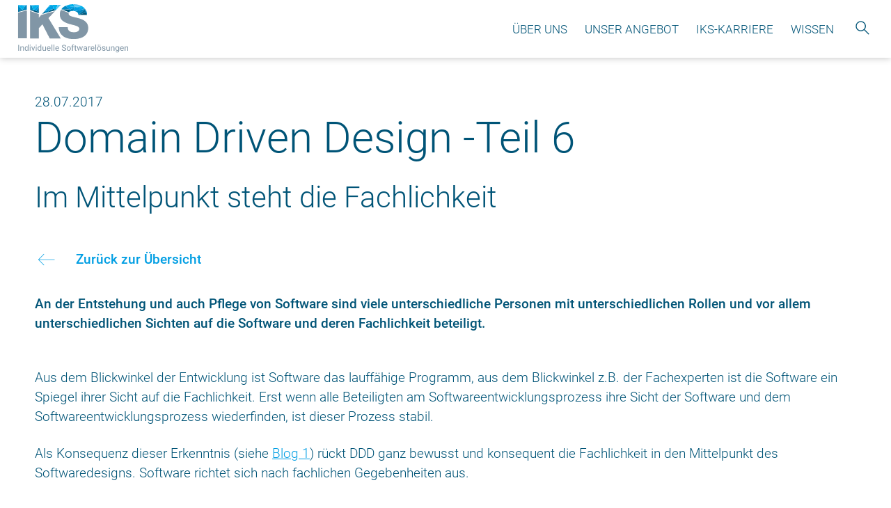

--- FILE ---
content_type: text/html; charset=UTF-8
request_url: https://www.iks-gmbh.com/blog/details/domain-driven-design-teil-6
body_size: 9946
content:
<!DOCTYPE html>
<html lang="de" prefix="og: http://ogp.me/ns#">
<head>
<meta charset="UTF-8">
<title>Domain Driven Design -Teil 6 | IKS GmbH</title>
<base href="https://www.iks-gmbh.com/">
<link rel="shortcut icon" href="/files/content/favicon/favicon.ico">
<link rel="apple-touch-icon" sizes="57x57" href="/files/content/favicon/apple-icon-57x57.png">
<link rel="apple-touch-icon" sizes="60x60" href="/files/content/favicon/apple-icon-60x60.png">
<link rel="apple-touch-icon" sizes="72x72" href="/files/content/favicon/apple-icon-72x72.png">
<link rel="apple-touch-icon" sizes="76x76" href="/files/content/favicon/apple-icon-76x76.png">
<link rel="apple-touch-icon" sizes="114x114" href="/files/content/favicon/apple-icon-114x114.png">
<link rel="apple-touch-icon" sizes="120x120" href="/files/content/favicon/apple-icon-120x120.png">
<link rel="apple-touch-icon" sizes="144x144" href="/files/content/favicon/apple-icon-144x144.png">
<link rel="apple-touch-icon" sizes="152x152" href="/files/content/favicon/apple-icon-152x152.png">
<link rel="apple-touch-icon" sizes="180x180" href="/files/content/favicon/apple-icon-180x180.png">
<link rel="icon" type="image/png" sizes="192x192"  href="/files/content/favicon/android-icon-192x192.png">
<link rel="icon" type="image/png" sizes="32x32" href="/files/content/favicon/favicon-32x32.png">
<link rel="icon" type="image/png" sizes="96x96" href="/files/content/favicon/favicon-96x96.png">
<link rel="icon" type="image/png" sizes="16x16" href="/files/content/favicon/favicon-16x16.png">
<meta name="msapplication-TileColor" content="#ffffff">
<meta name="msapplication-TileImage" content="/files/content/favicon/ms-icon-144x144.png">
<meta name="theme-color" content="#ffffff">
<meta name="robots" content="index,follow">
<meta name="description" content="An der Entstehung und auch Pflege von Software sind viele unterschiedliche Personen mit unterschiedlichen Rollen und vor allem unterschiedlichen Sichten auf die Software und deren Fachlichkeit beteiligt.">
<meta name="generator" content="Contao Open Source CMS">
<!-- view -->
<meta name="viewport" content="width=device-width,initial-scale=1.0">
<!-- framework -->
<!-- style -->
<link rel="stylesheet" href="assets/css/colorbox.min.css,iks-min.css,karriere.css,leistungen2.css,update...-5c893756.css">    <!-- moo -->
<!-- head -->
<script src="assets/js/jquery.min.js-c31f118d.js"></script><meta property="og:image" content="https://www.iks-gmbh.com/files/content/BLOG/2021%20im%20Artikel/ddd_6.jpg" /><link type="application/rss+xml" rel="alternate" href="https://www.iks-gmbh.com/share/blog.xml" title="News und Terminübersicht">
<!-- Matomo -->
<script type="text/javascript">var _paq=window._paq||[];_paq.push(["disableCookies"]);_paq.push(['trackPageView']);_paq.push(['enableLinkTracking']);(function(){var u="//www.iks-gmbh.com/matomo/";_paq.push(['setTrackerUrl',u+'matomo.php']);_paq.push(['setSiteId','1']);var d=document,g=d.createElement('script'),s=d.getElementsByTagName('script')[0];g.type='text/javascript';g.async=!0;g.defer=!0;g.src=u+'matomo.js';s.parentNode.insertBefore(g,s)})()</script>
<!-- End Matomo Code -->
<meta name="og:image" content="https://www.iks-gmbh.com/files/content/unternehmen/unternehmen_header_neu.jpg" />
<meta name="og:image" content="https://www.iks-gmbh.com/files/build/img/logo.png?v=1" />
</head>
<body id="top" class="mac chrome blink ch131" itemscope itemtype="http://schema.org/WebPage">
<div id="wrapper">
<header id="header" class="forcesticky">
<div class="inside">
<a href="iks-gmbh" class="logo">
<img src="assets/images/3/logo-7c254b27.svg" width="200" height="88" alt="" class=""  itemprop="image">
</a>
<a href="iks-gmbh" class="logo invert">
<img src="assets/images/2/logo_invert-473a0b4d.svg" width="200" height="88" alt="" class=""  itemprop="image">
</a>
<a href="iks-gmbh" class="logo sticky" style="display:none;">
<picture style="display: inline-flex;flex-flow: row wrap;align-content: center;align-items: center;justify-content: center;height:100%;">
<!--[if IE 9]><video style="display: none;"><![endif]-->
<source srcset="assets/images/c/logo_mobile-349bb506.svg" media="(max-width: 767px)">
<!--[if IE 9]></video><![endif]-->
<img src="assets/images/a/logo_mobile-ce7d25e9.svg" alt="" class=""  itemprop="image">
</picture>
</a>
<div class="spacer"></div><!-- indexer::stop -->
<div class="mod_search lupe invisible block" style="">
<form action="suche" method="get">
<div class="formbody">
<div class="widget widget-text">
<label for="ctrl_keywords_14" class="invisible">Suchbegriffe</label>
<input type="search" name="keywords" id="ctrl_keywords_14" class="text" value="" placeholder="Suche" >
</div>
<div class="widget widget-submit">
<button type="submit" id="ctrl_submit_14" class="submit btn">Suchen</button>
</div>
</div>
</form>
</div>
<!-- indexer::continue -->
<!-- indexer::stop -->
<nav class="mod_navigation menu mainmenu v2 block">
<a href="blog/details/domain-driven-design-teil-6#skipNavigation51" class="invisible">Navigation überspringen</a>
<ul class="level_1">
<li class="submenu first"><a href="unternehmen" title="Über Uns" class="submenu first" aria-haspopup="true" itemprop="url"><span itemprop="name">Über Uns</span></a>
<ul class="level_2">
<li class="first"><a href="unternehmen" title="Unternehmen" class="first" itemprop="url"><span itemprop="name">Unternehmen</span></a></li>
<li><a href="news" title="News" itemprop="url"><span itemprop="name">News</span></a></li>
<li class="last"><a href="kontakt" title="Kontakt" class="last" itemprop="url"><span itemprop="name">Kontakt</span></a></li>
</ul>
</li>
<li class="submenu"><a href="leistungen" title="Unser Angebot" class="submenu" aria-haspopup="true" itemprop="url"><span itemprop="name">Unser Angebot</span></a>
<ul class="level_2">
<li class="first"><a href="leistungen" title="Leistungen" class="first" itemprop="url"><span itemprop="name">Leistungen</span></a></li>
<li><a href="thementage" title="IKS-Thementag" itemprop="url"><span itemprop="name">IKS-Thementag</span></a></li>
<li><a href="angebote" title="Angebote &amp; Workshops" itemprop="url"><span itemprop="name">Angebote & Workshops</span></a></li>
<li class="last"><a href="referenzen" title="Referenzen" class="last" itemprop="url"><span itemprop="name">Referenzen</span></a></li>
</ul>
</li>
<li class="submenu"><a href="karriere/das-bieten-wir" title="IKS-KARRIERE" class="submenu" aria-haspopup="true" itemprop="url"><span itemprop="name">IKS-KARRIERE</span></a>
<ul class="level_2">
<li class="first"><a href="karriere/das-bieten-wir" title="Das bieten wir" class="first" itemprop="url"><span itemprop="name">Das bieten wir</span></a></li>
<li><a href="karriere/das-sind-wir" title="Das sind wir" itemprop="url"><span itemprop="name">Das sind wir</span></a></li>
<li class="last"><a href="karriere/job-angebote" title="Job-Angebote" class="last" itemprop="url"><span itemprop="name">Job-Angebote</span></a></li>
</ul>
</li>
<li class="submenu"><a href="blog" title="Wissen" class="submenu" aria-haspopup="true" itemprop="url"><span itemprop="name">Wissen</span></a>
<ul class="level_2">
<li class="first"><a href="blog" title="Blog" class="first" itemprop="url"><span itemprop="name">Blog</span></a></li>
<li class="last"><a href="fachartikel" title="Fachartikel" class="last" itemprop="url"><span itemprop="name">Fachartikel</span></a></li>
</ul>
</li>
<li class="suche last"><a href="suche" title="Suche" class="suche last" itemprop="url"><span itemprop="name">Suche</span></a></li>
</ul>
<span id="skipNavigation51" class="invisible"></span>
</nav>
<!-- indexer::continue -->
<div class="menu_hamburger" style="display:none;">
<div class="button">
<div class="line"></div>
<div class="line"></div>
<div class="line"></div>
</div>
</div>
<div class="mobilemenu" style="display:none;"></div>            </div>
</header>
<div id="container">
<main id="main">
<div class="inside">
<div class="mod_article block" id="article-93" style="">
<div class="content grid">
<div class=" news_category_13 category_13" itemscope itemtype="http://schema.org/Article">
<div class="ce_text">
<div class="news info">
<div class="time"><i class="la la-calendar"></i> <time datetime="2017-07-28T09:44:00+02:00" itemprop="datePublished">28.07.2017</time></div>
</div>
<h1 class="headline newsHeadline" itemprop="name">Domain Driven Design -Teil 6</h1>
<h2  class="subheadline" itemprop="headline">Im Mittelpunkt steht die Fachlichkeit</h2>
</div>
<!-- indexer::stop -->
<div class="ce_back"><a href="blog" title=""><div class="icon" data-icon="b"></div><div class="txt">Zurück zur Übersicht</div></a></div>
<!-- indexer::continue -->
<div class="ce_text intro block">
<p>An der Entstehung und auch Pflege von Software sind viele unterschiedliche Personen mit unterschiedlichen Rollen und vor allem unterschiedlichen Sichten auf die Software und deren Fachlichkeit beteiligt.</p>	</div>
<div class="ce_text block" style="">
<div class="text"><p>Aus dem Blickwinkel der Entwicklung ist Software das lauffähige Programm, aus dem Blickwinkel z.B. der Fachexperten ist die Software ein Spiegel ihrer Sicht auf die Fachlichkeit. Erst wenn alle Beteiligten am Softwareentwicklungsprozess ihre Sicht der Software und dem Softwareentwicklungsprozess wiederfinden, ist dieser Prozess stabil.<span id="more-1053"></span></p>
<p>Als Konsequenz dieser Erkenntnis (siehe <a title="Domain Driven Design - Teil 1" href="news/details/domain-driven-design-teil-1">Blog 1</a>) rückt DDD ganz bewusst und konsequent die Fachlichkeit in den Mittelpunkt des Softwaredesigns. Software richtet sich nach fachlichen Gegebenheiten aus.</p>
<p>Im Mittelpunkt steht das Domänenmodell, welches in unterschiedlichen Phasen des Entwicklungsprozesses entsteht und schrittweise verfeinert wird.</p>
<p>Zentrale Domänenmodelle neigen dazu, die Verbindung zum Code zu verlieren, durch den sie letztlich umgesetzt werden. DDD hat die Gefahr erkannt, die sich ergibt, wenn diese beiden “Wahrheiten” auseinanderdriften. Das Ziel von DDD ist daher, die Verbindung eines Modells der Domäne einerseits sowie dem Design und Code andererseits in allen Phasen des Software-Entwicklungsprozess konsistent zu halten.</p>
<p>Methodisch betont DDD stark die enge Zusammenarbeit zwischen Experten und Entwicklung, um die Konsistenz zwischen Modell und Code auch tatsächlich gewährleisten zu können.</p>
<h2>Strategisches Design im Problemraum</h2>
<p>Im strategischen Design werden die strukturellen Entscheidungen des Systems getroffen. Im ersten Schritt wird der Problemraum analysiert. Der Problemraum beschreibt die Gesamtheit der Anforderungen.</p>
<p>Um diese Anforderungen zu strukturieren, wird im strategischen Design (siehe <a title="Domain Driven Design - Teil 2" href="news/details/domain-driven-design-teil-2">Blog 2</a>) der Problemraum in Subdomänen partitioniert (Destillation). Es entstehen getrennte Subdomänen, welche eine gemeinsame Sicht von Experten und Entwicklung auf das Gesamtsystem widerspiegelt.<br>Dieser Schritt ist sehr wichtig, bestimmt er doch die Struktur des entstehenden Systems (siehe Abbildung 2).</p>
<p>Ein weiteres wichtiges Resultat dieser Designphase ist die ubiquitäre Sprache (<a title="Domain Driven Design - Teil 3" href="news/details/domain-driven-design-teil-3">Blog 3</a>).<br>Mit dieser ubiquitären Sprache existiert eine für Experten und Entwicklung gemeinsame Sprache, welche in alle Phasen und Artefakten zum Tragen kommt.</p>
<p><img src="files/content/blog/Bilder%20und%20Grafiken/Bilder%20Softwareentwicklung/Doamin%20Driven%20Design_Teil6_Abb.1.png" alt=""></p>
<h2>Strategisches Design im Lösungsraum</h2>
<p>Ist das Domänenmodell stabil, so wird auf dessen Basis der Problemraum in den Lösungsraum überführt. Diese Überführung lässt <em>Bounded Contexts</em> und die Bewertung der Zusammenarbeit dieser <em>Bounded</em> <em>Contexts</em> (<em>Collaboration Pattern, Context Map</em>) entstehen (siehe Abbildung 3).</p>
<p>Ein Bounded Context korrespondiert zu Subdomänen. Allerdings gilt leider nicht die einfache Formel, dass ein Bounded Context genau einer Subdomäne entspricht. Eine gute Beschreibung der Probleme, die bei der Überführung von Domänen/Subdomänen in Bounded Contexts zu bewältigen sind, findet sich in [<a href="https://www.microsoftpressstore.com/articles/article.aspx?p=2248811" target="_blank" rel="noopener noreferrer">Esposito &amp; al</a>].</p>
<p><img src="files/content/blog/Bilder%20und%20Grafiken/Bilder%20Softwareentwicklung/Doamin%20Driven%20Design_Teil6_Abb.2.png" alt=""></p>
<p>Mit den <em>Bounded Contexts</em> liegt eine Grundlage für die Gesamtstruktur eines Softwaresystems vor. Diese Struktur ist durch fachliche Aspekte bestimmt. Die Struktur der Software ist daher in allen Phasen und von allen Beteiligten des Softwareentwicklungsprozesses nachzuvollziehen und wiederzuerkennen.</p>
<h2>Taktisches Design</h2>
<p>Für ausgewählte Bounded Contexts wird ein explizites und detailliertes Softwaredesign durchgeführt (siehe <a title="Domain Driven Design - Teil 5" href="news/details/domain-driven-design-teil-5">Blog 5</a>). Das Modell basiert auf Code, ist aber frei von technologischen Aspekten. Dieses Modell ist Basis und Diskussionsgrundlage der Zusammenarbeit zwischen Experten und Entwicklung. Diese steht auch in dieser Phase im Mittelpunkt.</p>
<h2>Auswirkung</h2>
<p>Methodischer Mittelpunkt des DDDs ist die Zusammenarbeit zwischen Entwicklung und Fachexperten. In allen Phasen des DDDs wird Wert auf kollaboratives und evolutionäres Arbeiten gelegt, also schrittweise Verfeinerung mit gegenseitiger Unterstützung. Alle Ergebnisse des DDD (Subdomänen, Bounded Contexts, taktisches Design) gehören zur gemeinsamen Sicht von Fachexperten und Entwicklung auf die Fachlichkeit und werden gemeinsam entwickelt und fortgeschrieben.</p>
<p>Der Einsatz von DDD bedingt daher nicht nur neue Designkonzepte wie <em>Bounded Contexts,</em> sondern auch eventuell die Anpassung der Arbeitsweisen. DDD unterstützt agiles Vorgehen und integriert sich gut in agile Prozesse wie Scrum (siehe [Vernon2], Kap. 7). Während sich das taktische Design in Sprints integrieren lässt, ist strategisches Design im allgemeinen (je nach Projekt-/Domänengröße) eine projektübergreifende Querschnittsaufgabe. Daher kann sie im Kontext von agilen Methoden mit der Aufgabe der Architektur verglichen werden (siehe [<a href="https://allesagil.net/2011/06/27/scrum-und-architektur/" target="_blank" rel="noopener noreferrer">Schneider</a>]):</p>
<p>Des Weiteren sind <em>Bounded Contexts</em> prädestiniert, um Teamstrukturen abzubilden (Context Map). Im DDD stellen sich Teams gemäß eines Bounded Context auf, nicht gemäß der Organisationsstrukturen. Auch aus diesem Grund fügt sich DDD gut in agile Prozesse.</p>
<h2>Wie geht es los?</h2>
<p>DDD kann ein wichtiger Teil des Entwicklungsprozesses sein. Allerdings ist DDD nicht für jedes Projekt oder System geeignet. Der Aufwand, den DDD mit sich bringt, muss gerechtfertigt sein (siehe [<a href="https://leanpub.com/Practicing-DDD" target="_blank" rel="noopener noreferrer">Millett</a>, Kap. 9-10]).</p>
<p>Wie für alle komplexen Methoden ist auch für DDD eine schrittweise Einführung sinnvoll. Der einzuschlagende Weg hängt von einigen Rahmenbedingungen ab:</p>
<ul>
<li>Wie weit ist die agile Vorgehensweise bereits etabliert?</li>
<li>Und ist die Zusammenarbeit zwischen Experten und Entwicklung bereits agil?</li>
</ul>
<p>Im Mittelpunkt der Einführung sollten die Prinzipien und Grundhaltungen von DDD stehen, insbesondere die intensive Zusammenarbeit zwischen Experten und Entwicklung. Beide Seiten müssen sich aufeinander zubewegen und werden liebgewonnene Arbeitsweisen und Haltungen ändern müssen.</p>
<p>In [<a href="https://leanpub.com/Practicing-DDD" target="_blank" rel="noopener noreferrer">Millett</a>, Kap. 9-10] sind einige der wichtigsten Hürden bei der Einführung beschrieben und Kriterien benannt, unter welchen Bedingungen DDD sinnvoll erscheint.</p>
<p>Es lohnt sich auf jeden Fall, sich mit DDD zu beschäftigen. Stellt DDD doch Konzepte und Methoden bereit, um im weiten Niemandsland zwischen Fachlichkeit und Software einen nachvollziehbaren Weg zu bahnen und damit die Stabilität des Softwaresystems zu verbessern.</p></div>
</div>
<div class="ce_rsce_trenner block" style="">
<hr />
</div>
<div class="ce_text block" style="">
<h2 class="subheadline ">
<span>Artikelserie "Domain Driven Design"</span>
</h2>
<div class="text"><p><a title="Domain Driven Design - Teil 1" href="news/details/domain-driven-design-teil-1">Domain Driven Design – Was ist das und warum macht man das? (Domain Driven Design, Teil 1)</a><br><a title="Domain Driven Design - Teil 2" href="news/details/domain-driven-design-teil-2">Das Domänenmodell – Dreh- und Angelpunkt der Entwicklung (Domain Driven Design, Teil 2)</a><br><a title="Domain Driven Design - Teil 3" href="news/details/domain-driven-design-teil-3">Die ubiquitäre Sprache – Der rote Faden im Softwaresystem (Domain Driven Design, Teil 3)</a><br><a title="Domain Driven Design - Teil 4" href="news/details/domain-driven-design-teil-4">Strategic Design – Stabile Software durch gute Beziehungen (Domain Driven Design, Teil 4)</a><br><a title="Domain Driven Design - Teil 5" href="news/details/domain-driven-design-teil-5">Taktisches Design (Domain Driven Design, Teil 5)</a><br>Im Mittelpunkt steht die Fachlichkeit &nbsp;(Domain Driven Design, Teil 6)</p></div>
</div>
<div class="ce_rsce_trenner block" style="">
<hr />
</div>
<div class="ce_text block" style="">
<div class="text"><h2>Referenzen</h2>
<p>[DDD] <a href="http://dddcommunity.org/">http://dddcommunity.org/<br></a>[Evans] Domain-Driven Design: Tackling Complexity in the Heart of Software ; Eric Evans<br>[Esposito &amp; al] <a href="https://www.microsoftpressstore.com/articles/article.aspx?p=2248811">https://www.microsoftpressstore.com/articles/article.aspx?p=2248811</a>; D. Esposito &amp; A. Saltarello<br>[Millett] <a href="https://leanpub.com/Practicing-DDD">https://leanpub.com/Practicing-DDD</a><em> , Scott Millett, Leanpub<br></em>[Schneider] <a href="https://allesagil.net/2011/06/27/scrum-und-architektur/">https://allesagil.net/2011/06/27/scrum-und-architektur/<br></a>[Vernon1] Implementing Domain-Driven Design; Vaughn Vernon<br>[Vernon2] Domain-Driven Design Distilled; Vaughn Vernon</p></div>
</div>
</div>
<div class="ce_author" itemprop="author" itemscope="itemscope" itemtype="https://schema.org/Person">
<div class="image">
<img src="assets/images/9/c.schmidt-casdorff-50739d21.jpg" data-src="assets/images/9/c.schmidt-casdorff-50739d21.jpg" data-srcset="assets/images/9/c.schmidt-casdorff-50739d21.jpg 1x, assets/images/e/c.schmidt-casdorff-1bef6f91.jpg 2x" width="125" height="125" alt="" class="lazyload "  itemprop="image">
</div>
<div class="name">Christoph Schmidt-Casdorff</div>
</div>
<!-- indexer::stop -->
<div class="ce_share margin_top_large">
<p><strong>Jetzt teilen:</strong></p>
<!-- <a class="item twitter" href="_contao/share?p=twitter&amp;u=https://www.iks-gmbh.com/news/details/domain-driven-design-teil-6&amp;t=Domain%20Driven%20Design%20-Teil%206" rel="nofollow" title="" onclick="var w=window.open(this.href,'','width=640,height=380,modal=yes,left=100,top=50,location=no,menubar=no,resizable=yes,scrollbars=yes,status=no,toolbar=no');w.opener=null;return false"><i class="icon-twitter"></i></a> -->
<a class="item xing" href="https://www.xing.com/app/user?op=share&url=https%3A%2F%2Fwww.iks-gmbh.com%2Fnews%2Fdetails%2Fdomain-driven-design-teil-6" rel="nofollow" title="Auf Xing teilen" onclick="var w=window.open(this.href,'','width=640,height=590,modal=yes,left=100,top=50,location=no,menubar=no,resizable=yes,scrollbars=yes,status=no,toolbar=no');w.opener=null;return false"><i class="icon-xing"></i></a>
<a class="item linkedin" href="https://www.linkedin.com/shareArticle?url=https%3A%2F%2Fwww.iks-gmbh.com%2Fnews%2Fdetails%2Fdomain-driven-design-teil-6&title=Domain Driven Design -Teil 6" rel="nofollow" title="Auf LinkedIn teilen" onclick="var w=window.open(this.href,'','width=640,height=380,modal=yes,left=100,top=50,location=no,menubar=no,resizable=yes,scrollbars=yes,status=no,toolbar=no');w.opener=null;return false"><i class="icon-linkedin"></i></a>
<a class="item facebook" href="_contao/share?p=facebook&amp;u=https://www.iks-gmbh.com/news/details/domain-driven-design-teil-6&amp;t=Domain%20Driven%20Design%20-Teil%206" rel="nofollow" title="Auf Facebook teilen" onclick="var w=window.open(this.href,'','width=640,height=380,modal=yes,left=100,top=50,location=no,menubar=no,resizable=yes,scrollbars=yes,status=no,toolbar=no');w.opener=null;return false"><i class="icon-facebook"></i></a>
<style>.ce_share{display:inline-flex;flex-flow:row wrap}.ce_share .item{font-size:200%;text-decoration:none}</style>
</div>
<div class="ce_back margin_top_medium"><a href="blog" title=""><div class="icon" data-icon="b"></div><div class="txt">Zurück zur Übersicht</div></a></div>
<!-- indexer::continue -->
</div>
</div>
</div>
</main>
</div>
<div id="bottom">
<div class="inside">
<a href="iks-gmbh" class="logo">
<img src="assets/images/7/logo-083d5bf2.svg" data-src="assets/images/7/logo-083d5bf2.svg" width="190" height="84" alt="" class="lazyload "  itemprop="image">
</a>  </div>
</div>
<footer id="footer">
<div class="inside">
<div class="grid">
<div class="one_third">
<!-- indexer::stop -->
<nav class="mod_navigation menu footersitemap block">
<a href="blog/details/domain-driven-design-teil-6#skipNavigation22" class="invisible">Navigation überspringen</a>
<ul class="level_1">
<li class="first"><a href="./" title="Individuelle Softwareentwicklung und IT-Beratung" class="first" itemprop="url"><span itemprop="name">Startseite</span></a></li>
<li class="trail"><a href="blog" title="Blog und Veröffentlichungen" class="trail" itemprop="url"><span itemprop="name">Blog</span></a></li>
<li><a href="news" title="News und Terminübersicht" itemprop="url"><span itemprop="name">News</span></a></li>
<li><a href="thementage" title="IKS Thementage" itemprop="url"><span itemprop="name">IKS Thementage</span></a></li>
<li><a href="referenzen" title="Referenzen" itemprop="url"><span itemprop="name">Referenzen</span></a></li>
<li><a href="fachartikel" title="Fachartikel" itemprop="url"><span itemprop="name">Fachartikel</span></a></li>
<li><a href="angebote" title="Angebote &amp; Workshops" itemprop="url"><span itemprop="name">Angebote & Workshops</span></a></li>
<li><a href="unternehmen" title="Unternehmen" itemprop="url"><span itemprop="name">Unternehmen</span></a></li>
<li class="nospacecontainer"><a href="leistungen" title="Leistungen" class="nospacecontainer" itemprop="url"><span itemprop="name">Leistungen</span></a></li>
<li><a href="karriere/das-bieten-wir" title="Karriere" itemprop="url"><span itemprop="name">Karriere</span></a></li>
<li class="last"><a href="kontakt" title="Kontakt" class="last" itemprop="url"><span itemprop="name">Kontakt</span></a></li>
</ul>
<span id="skipNavigation22" class="invisible"></span>
</nav>
<!-- indexer::continue -->
</div>
<div class="two_third">
<!-- indexer::stop -->
<nav class="mod_customnav social menu block">
<a href="blog/details/domain-driven-design-teil-6#skipNavigation8" class="invisible">Navigation überspringen</a>
<ul class="level_1">
<li class="icon xing first"><a href="https://www.xing.com/companies/iksgesellschaftf%C3%BCrinformations-undkommunikationssystemembh" title="Xing" class="icon xing first" target="_blank" rel="noreferrer noopener" itemprop="url"><i class="icon-xing"></i></a></li>
<li class="icon linkedin"><a href="https://www.linkedin.com/company/iks-gesellschaft-für-informations--und-kommunikationssysteme-mbh?trk=public_profile_topcard_current_company" title="LinkedIn" class="icon linkedin" target="_blank" rel="noreferrer noopener" itemprop="url"><i class="icon-linkedin"></i></a></li>
<li class="icon slideshare"><a href="https://www.slideshare.net/iksgmbh" title="SlideShare" class="icon slideshare" target="_blank" rel="noreferrer noopener" itemprop="url"><i class="icon-slideshare"></i></a></li>
<li class="icon facebook"><a href="http://www.facebook.com/iksgmbh" title="Facebook" class="icon facebook" target="_blank" rel="noreferrer noopener" itemprop="url"><i class="icon-facebook"></i></a></li>
<li class="icon github last"><a href="https://github.com/iks-gmbh" title="GitHub" class="icon github last" target="_blank" rel="noreferrer noopener" itemprop="url"><i class="icon-github"></i></a></li>
</ul>
<span id="skipNavigation8" class="invisible"></span>
</nav>
<!-- indexer::continue -->
<div class="ce_text block" style="">
<div class="text"><p>IKS – Gesellschaft für Informations- und Kommunikationssysteme mbH<br>Siemensstraße 27<br>40721 Hilden</p>
<p>&nbsp;</p>
<p>Telefon +49 2103 5872-0<br>E-Mail <a href="&#109;&#97;&#105;&#108;&#116;&#111;&#58;&#105;&#x6E;&#102;&#x6F;&#64;&#x69;&#107;&#x73;&#45;&#x67;&#109;&#x62;&#104;&#x2E;&#99;&#x6F;&#109;">&#105;&#x6E;&#102;&#x6F;&#64;&#x69;&#107;&#x73;&#45;&#x67;&#109;&#x62;&#104;&#x2E;&#99;&#x6F;&#109;</a></p></div>
</div>
<!-- indexer::stop -->
<nav class="mod_customnav footermenu block">
<a href="blog/details/domain-driven-design-teil-6#skipNavigation35" class="invisible">Navigation überspringen</a>
<ul class="level_1">
<li class="first"><a href="/files/downloads/Compliance-Ombudsmann-bei-IKS.pdf" title="Hinweisgebersystem" class="first" target="_blank" rel="noreferrer noopener" itemprop="url"><span itemprop="name">Hinweisgebersystem</span></a></li>
<li><a href="datenschutz" title="Datenschutz" itemprop="url"><span itemprop="name">Datenschutz</span></a></li>
<li class="last"><a href="impressum" title="Impressum" class="last" itemprop="url"><span itemprop="name">Impressum</span></a></li>
</ul>
<span id="skipNavigation35" class="invisible"></span>
</nav>
<!-- indexer::continue -->
</div>
<div class="logos">
<div class="ce_image block" style="">
<figure class="image_container">
<a href="https://www.kununu.com/de/iks" target="_blank" rel="noreferrer noopener">
<img src="assets/images/9/TOP_Company_EPS-2-06355666.png" data-src="assets/images/9/TOP_Company_EPS-2-06355666.png" data-srcset="assets/images/9/TOP_Company_EPS-2-06355666.png 1x, assets/images/0/TOP_Company_EPS-2-512b85d8.png 2x" width="190" height="126" alt="" class="lazyload "  itemprop="image">
</a>
</figure>
</div>
<div class="ce_image text_center  block" style="">
<figure class="image_container">
<a href="https://www.klischee-frei.de" target="_blank" rel="noreferrer noopener">
<img src="assets/images/8/klischeefrei-80825199.jpg" data-src="assets/images/8/klischeefrei-80825199.jpg" data-srcset="assets/images/8/klischeefrei-80825199.jpg 1x, assets/images/0/klischeefrei-8602571a.jpg 2x" width="190" height="65" alt="" class="lazyload "  itemprop="image">
</a>
</figure>
</div>
<div class="ce_image text_center  block" style="">
<figure class="image_container">
<a href="https://erfolgsfaktorfrau.de/hier-ausgezeichnet-arbeiten/" target="_blank" rel="noreferrer noopener">
<img src="assets/images/6/HAA-155ca66e.jpg" data-src="assets/images/6/HAA-155ca66e.jpg" data-srcset="assets/images/6/HAA-155ca66e.jpg 1x, assets/images/6/HAA-689ed7af.jpg 2x" width="190" height="88" alt="" class="lazyload "  itemprop="image">
</a>
</figure>
</div>
<div class="ce_image text_center  block" style="">
<figure class="image_container">
<a href="https://www.dhbw.de/informationen/studieninteressierte" target="_blank" rel="noreferrer noopener">
<img src="assets/images/3/DHBW-0bc8d381.png" data-src="assets/images/3/DHBW-0bc8d381.png" data-srcset="assets/images/3/DHBW-0bc8d381.png 1x, assets/images/7/DHBW-2f744747.png 2x" width="190" height="190" alt="" class="lazyload "  itemprop="image">
</a>
</figure>
</div>
<div class="ce_image block" style="">
<figure class="image_container">
<a href="https://www.berufundpflege-nrw.de" title="Vereinbarkeit Beruf &amp; Pflege" target="_blank" rel="noreferrer noopener">
<img src="assets/images/9/Vereinbarkeitspartner_Siegel-caf940a1.png" data-src="assets/images/9/Vereinbarkeitspartner_Siegel-caf940a1.png" data-srcset="assets/images/9/Vereinbarkeitspartner_Siegel-caf940a1.png 1x, assets/images/8/Vereinbarkeitspartner_Siegel-80a5e7aa.png 2x" width="129" height="180" alt="" class="lazyload "  itemprop="image">
</a>
</figure>
</div>
</div>
</div>
<div id="totop" class="totop">
<div class="content"><a href="blog/details/domain-driven-design-teil-6#top" title="Nach Oben"><i class="icon-iks-box-arrow-up"></i></a></div>
</div>            </div>
</footer>
</div>
<div id="overlay">
<div class="inside">
<div class="close"><i class="icon icon-iks-cross-stroke"></i></div>  </div>
</div>
<div id="messages"><div class="inside"><div class="close"><i class="icon" data-icon="m"></i></div><div class="content"></div></div></div>
<script src="assets/colorbox/js/colorbox.min.js?v=1.6.4.2"></script>
<script>jQuery(function($){$('a[data-lightbox]').map(function(){$(this).colorbox({loop:!1,rel:$(this).attr('data-lightbox'),maxWidth:'95%',maxHeight:'95%'})})})</script>
<script src="files/build/js/init_v2.js?v=76aca973"></script><style>#header{background-color:#fff;box-shadow:0 0 10px 0 rgb(0 0 0 / 25%)}#header.forcesticky{position:relative!important}#header.forcesticky.sticky{position:fixed!important}#header .inside{padding-bottom:6px;padding-top:6px}#header .logo{line-height:0}.mainmenu.v2,#header.sticky .mainmenu.v2{display:inline-flex!important}.mainmenu.v2 ul li a{font-size:1.3vmax!important;line-height:1.3vmax!important;text-transform:uppercase}#header.sticky .mainmenu.v2 ul li a,#header.sticky .mainmenu.v2 ul.level_2 li a{font-size:1.0vmax!important;line-height:1.0vmax!important}#header .mainmenu.v2 ul.level_2 li a,#header .mainmenu.v2 ul.level_2 li a span{display:inline-block;width:100%}#header.sticky .inside .logo.sticky{flex-basis:70px;min-width:70px}.mod_article.leistungen .teaser{padding-left:10px!important;padding-right:10px!important}.mod_article.leistungen .teaser .content{background-color:#F2FAFE;padding-top:20px;padding-bottom:20px;width:100%;max-width:100%;font-size:85%;line-height:100%;display:inline-flex;flex-flow:row wrap;justify-content:center;align-items:center;align-content:center;height:100%}@media screen and (max-width:767px){.mod_article.leistungen .teaser .content{font-size:100%;line-height:110%}}.mod_article.leistungen .teaser .content .icon,.mod_article.leistungen .teaser .content .text{display:inline-block;padding-left:10px;padding-right:10px}.mod_article.leistungen .teaser .content .text span{width:100%}.mod_article.leistungen .teaser .content p{font-size:85%;line-height:100%;margin-bottom:0!important}.mod_article.leistungen .teaser .content .description{display:inline-block;padding-top:20px}.mod_article.leistungen .teaser .content .description p{font-weight:300}.mod_newslist.startseite,.ce_jobs_latest.startseite{padding-left:10px!important;padding-right:10px!important}.mod_newslist.startseite .inner{display:inline-flex;flex-flow:row wrap;align-content:flex-start;background-color:#F2FAFE;width:100%;max-width:100%;min-height:100%;box-sizing:border-box;margin-left:5px;margin-right:5px;padding-left:20px;padding-right:20px}.mod_newslist.startseite .inner .teaser{width:100%;flex-basis:100%}.headline_smaller .subheadline{font-size:110%;line-height:115%}.mod_newslist.startseite .subheadline{display:inline-block;border-bottom:2px solid #005477;margin-top:20px;margin-bottom:20px;padding-bottom:20px}@media screen and (max-width:1023px){.mod_newslist.startseite,.ce_jobs_latest.startseite{padding-left:0px!important;padding-right:0px!important}.mod_newslist.startseite .inner,.ce_jobs_latest.startseite .innner{margin-left:0;margin-right:0}}@media screen and (max-width:767px){.mod_newslist.startseite .subheadline{padding-left:20px;padding-right:20px}.mod_newslist.startseite .teaser .front .content{padding-left:0px!important;padding-right:0px!important}}.mod_newslist.startseite .front{background-color:#fff0}.mod_newslist.startseite .teaser{padding:0}.ce_jobs_latest.startseite .teaser.item:last-child .subheadline{border:hidden;margin-bottom:0}#header .menu li.submenu{position:relative;overflow-x:visible}#header .menu li.submenu ul.level_2{width:auto;min-width:100%;max-width:none!important;right:auto;left:-25px;box-shadow:none;border:1px solid rgb(238 238 238);border-top:hidden;background-image:linear-gradient(#fff,#F2FAFE);border-image:linear-gradient(to bottom,#fff,rgb(238 238 238),rgb(238 238 238)) 1 100%}#header .menu li.submenu ul.level_2 li{padding-bottom:12.5px;margin-bottom:12.5px}#header .menu li.submenu ul.level_2 li.last{margin-bottom:0;padding-bottom:0}#header .mainmenu.v2 li.submenu.open a,#header .mainmenu.v2 li.submenu a:hover{color:#000;color:#009ee3}#header .mainmenu.v2 li.submenu.open.last .level_2{left:-80px}#header .menu ul li.submenu a.submenu::after{display:none!important}#slideshow_leistungen{display:inline-flex;flex-flow:row wrap;width:100%;width:calc(100% + 20px);max-width:100%;max-width:calc(100% + 20px);height:auto;align-content:stretch;margin-bottom:120px;margin-left:-10px;margin-right:-10px}#slideshow_leistungen .teaser{height:100%;margin-bottom:0;box-sizing:border-box;display:inline-block!important}#slideshow_leistungen .teaser .content{height:100%;min-height:200px}#slideshow_leistungen .slick-prev,#slideshow_leistungen .slick-next{width:95px}#slideshow_leistungen .slick-next{right:-70px}#slideshow_leistungen .slick-prev{left:-70px}#slideshow_leistungen .slick-prev:before{content:'M';font-size:95px;text-align:center}#slideshow_leistungen .slick-next:before{content:'N';font-size:95px;text-align:center}#slideshow_leistungen .slick-dots li button{border:2px solid #009ee3;border-radius:50%}#slideshow_leistungen .slick-dots li.slick-active button{border-color:#009ee3;background-color:#009ee3}#slideshow_leistungen .slick-dots li button:before{display:none!important}@media screen and (-ms-high-contrast:active),(-ms-high-contrast:none){.ce_headline,.ce_headline span{word-break:keep-all!important;word-wrap:normal!important}#wrapper{display:inline-block!important}.menu ul{display:inline-block!important;width:100%;max-width:100%;overflow:hidden}.grid .one_half,.grid .three_sixth,.grid .two_fourth{float:left}.grid .one_fifth{width:20%}.grid .one_third{width:31%;box-sizing:border-box}#footer .footersitemap{overflow:hidden}#footer .menu ul,#footer .footermenu ul{display:inline-block!important;width:100%}#footer .grid{width:100%!important}#footer .grid .one_fourth{width:25%;min-width:25%}#footer .social li{display:block;float:left;max-width:25%}#main{text-align:center}#main .inside{max-width:1110px!important;text-align:left;display:inline-block!important}#main .mod_article .content.grid{display:inline-block!important;width:100%}.ce_text,.mod_newslist,.mod_newscategories{display:inline-block!important;width:100%}.ce_text .headline,.ce_text .subheadline{display:inline-block!important}.ce_text .text.float_right,.ce_text .image_container.float_right,.ce_text .text.float_below,.ce_text .image_container.float_below,.ce_text .text.float_left,.ce_text .image_container.float_left,.ce_text .text.float_above,.ce_text .image_container.float_above{display:block;float:left;width:50%;box-sizing:border-box}.ce_text .text.float_right,.ce_text .image_container.float_right,.ce_text .text.float_above,.ce_text .image_container.float_above{float:right}.mod_newslist.referenzen .items .item .header .title{padding-left:50px}#messages .inside{width:100%}.widget-textarea{margin-top:50px}}.video_container video{display:block;height:auto;object-fit:contain}#header.forcesticky .menu_hamburger,#header.forcesticky.sticky .menu_hamburger,#header .menu_hamburger{display:none!important}@media screen and (max-width:767px){#header.forcesticky .menu_hamburger,#header.forcesticky.sticky .menu_hamburger,#header .menu_hamburger{display:inline-block!important}#header .mainmenu{display:none!important}.mainmenu.v2,#header.sticky .mainmenu.v2{display:none!important}}#header .inside .mobilemenu .mmenu ul li{margin-bottom:12px}#header .inside .mobilemenu .mmenu ul li a{font-size:120%!important;line-height:150%!important;width:100%;text-align:left;text-transform:uppercase}#header .inside .mobilemenu .contact a,#header .inside .mobilemenu .search .formbody .widget-text input.text,.mobilemenu .meta ul.level_1 li a{font-size:120%!important;line-height:150%!important}#header .inside .mobilemenu .mmenu ul.level_2 li{margin-bottom:0;flex-basis:100%}#header .inside .mobilemenu .mmenu ul.level_2 a{font-size:120%!important;line-height:140%!important;text-align:left;text-transform:none;font-weight:lighter}#header .inside .mobilemenu{background-color:#fff;color:#005477!important}#header .inside .mobilemenu a,#header .inside .mobilemenu .close{color:#005477!important}#header .inside .mobilemenu:before{display:none!important}#header .inside .mobilemenu .search .formbody .widget-text input.text:active,#header .inside .mobilemenu .search .formbody .widget-text input.text:focus{background-color:#fff!important;color:#005477!important;box-shadow:none;-webkit-text-fill-color:#005477!important;-webkit-box-shadow:none!important}#footer .logos{flex-basis:100%;display:inline-flex;flex-flow:row wrap;align-items:center;justify-content:center}#footer .logos .ce_image{flex-basis:25%}#footer .logos .ce_image img{width:auto}@media screen and (min-width:768px){#footer .logos{flex-flow:row nowrap}#footer .logos .ce_image{flex-basis:auto}}#header .inside .mobilemenu .search .formbody .widget-submit button:before{color:#6d7f8c}#header .inside .mobilemenu .mmenu ul li.suche{display:none!important}@media screen and (min-width:768px){.mainmenu.v2 ul li.suche{display:inline-flex!important}.mainmenu.v2 ul li.suche span{display:none}.mainmenu.v2 ul li.suche a:before{color:#005477;content:"\4a";font-family:"iks-iconfont"!important;font-style:normal!important;font-weight:normal!important;font-variant:normal!important;text-transform:none!important;speak:none;-webkit-font-smoothing:antialiased;-moz-osx-font-smoothing:grayscale;font-size:32px;line-height:32px;-webkit-transition:all 0.25s ease;transition:all 0.25s ease;-webkit-transform-origin:center;transform-origin:center}.mainmenu.v2 ul li.suche a:hover:before{color:#009ee3}}</style>
<script type="application/ld+json">
{
    "@context": "https:\/\/schema.org",
    "@graph": [
        {
            "@type": "WebPage"
        }
    ]
}
</script>
<script type="application/ld+json">
{
    "@context": "https:\/\/schema.contao.org",
    "@graph": [
        {
            "@type": "Page",
            "fePreview": false,
            "groups": [],
            "noSearch": false,
            "pageId": 56,
            "protected": false,
            "title": "Domain Driven Design -Teil 6"
        }
    ]
}
</script></body>
</html>

--- FILE ---
content_type: text/css
request_url: https://www.iks-gmbh.com/assets/css/colorbox.min.css,iks-min.css,karriere.css,leistungen2.css,update...-5c893756.css
body_size: 19906
content:
#colorbox,#cboxOverlay,#cboxWrapper{position:absolute;top:0;left:0;z-index:9999;overflow:hidden;-webkit-transform:translate3d(0,0,0)}#cboxWrapper{max-width:none}#cboxOverlay{position:fixed;width:100%;height:100%}#cboxMiddleLeft,#cboxBottomLeft{clear:left}#cboxContent{position:relative}#cboxLoadedContent{overflow:auto;-webkit-overflow-scrolling:touch}#cboxTitle{margin:0}#cboxLoadingOverlay,#cboxLoadingGraphic{position:absolute;top:0;left:0;width:100%;height:100%}#cboxPrevious,#cboxNext,#cboxClose,#cboxSlideshow{cursor:pointer}.cboxPhoto{float:left;margin:auto;border:0;display:block;max-width:none;-ms-interpolation-mode:bicubic}.cboxIframe{width:100%;height:100%;display:block;border:0;padding:0;margin:0}#colorbox,#cboxContent,#cboxLoadedContent{box-sizing:content-box;-moz-box-sizing:content-box;-webkit-box-sizing:content-box}#cboxOverlay{background:#000;opacity:.9;filter:alpha(opacity = 90)}#colorbox{outline:0}#cboxContent{margin-top:20px;background:#000}.cboxIframe{background:#fff}#cboxError{padding:50px;border:1px solid #ccc}#cboxLoadedContent{border:5px solid #000;background:#fff}#cboxTitle{position:absolute;top:-20px;left:0;color:#ccc}#cboxCurrent{position:absolute;top:-20px;right:0;color:#ccc}#cboxLoadingGraphic{background:url(../../assets/colorbox/images/loading.gif) no-repeat center center}#cboxPrevious,#cboxNext,#cboxSlideshow,#cboxClose{border:0;padding:0;margin:0;overflow:visible;width:auto;background:0 0}#cboxPrevious:active,#cboxNext:active,#cboxSlideshow:active,#cboxClose:active{outline:0}#cboxSlideshow{position:absolute;top:-20px;right:90px;color:#fff}#cboxPrevious{position:absolute;top:50%;left:5px;margin-top:-32px;background:url(../../assets/colorbox/images/controls.png) no-repeat top left;width:28px;height:65px;text-indent:-9999px}#cboxPrevious:hover{background-position:bottom left}#cboxNext{position:absolute;top:50%;right:5px;margin-top:-32px;background:url(../../assets/colorbox/images/controls.png) no-repeat top right;width:28px;height:65px;text-indent:-9999px}#cboxNext:hover{background-position:bottom right}#cboxClose{position:absolute;top:5px;right:5px;display:block;background:url(../../assets/colorbox/images/controls.png) no-repeat top center;width:38px;height:19px;text-indent:-9999px}#cboxClose:hover{background-position:bottom center}
.hljs{display:block;overflow-x:auto;padding:.5em;background:#eee;color:black}.hljs-link,.hljs-emphasis,.hljs-attribute,.hljs-addition{color:#070}.hljs-emphasis{font-style:italic}.hljs-strong,.hljs-string,.hljs-deletion{color:#d14}.hljs-strong{font-weight:bold}.hljs-quote,.hljs-comment{color:#998;font-style:italic}.hljs-section,.hljs-title{color:#900}.hljs-class .hljs-title,.hljs-type{color:#458}.hljs-variable,.hljs-template-variable{color:#336699}.hljs-bullet{color:#997700}.hljs-meta{color:#3344bb}.hljs-code,.hljs-number,.hljs-literal,.hljs-keyword,.hljs-selector-tag{color:#099}.hljs-regexp{background-color:#fff0ff;color:#880088}.hljs-symbol{color:#990073}.hljs-tag,.hljs-name,.hljs-selector-id,.hljs-selector-class{color:#007700}@font-face{font-family:'Roboto';font-style:normal;font-weight:300;font-display:swap;src:local("Roboto");src:url("/files/build/fonts/roboto-v19-latin-300.eot");src:local("Roboto"),local("Roboto-Regular"),url("/files/build/fonts/roboto/roboto-v19-latin-300.eot?#iefix") format("embedded-opentype"),url("/files/build/fonts/roboto/roboto-v19-latin-300.woff2") format("woff2"),url("/files/build/fonts/roboto/roboto-v19-latin-300.woff") format("woff"),url("/files/build/fonts/roboto/roboto-v19-latin-300.ttf") format("truetype"),url("/files/build/fonts/roboto/roboto-v19-latin-300.svg#Roboto") format("svg")}@font-face{font-family:'Roboto';font-style:italic;font-weight:300;font-display:swap;src:local("Roboto");src:url("/files/build/fonts/roboto/roboto-v19-latin-300italic.eot");src:local("Roboto Italic"),local("Roboto-Italic"),url("/files/build/fonts/roboto/roboto-v19-latin-300italic.eot?#iefix") format("embedded-opentype"),url("/files/build/fonts/roboto/roboto-v19-latin-300italic.woff2") format("woff2"),url("/files/build/fonts/roboto/roboto-v19-latin-300italic.woff") format("woff"),url("/files/build/fonts/roboto/roboto-v19-latin-300italic.ttf") format("truetype"),url("/files/build/fonts/roboto/roboto-v19-latin-300italic.svg#Roboto") format("svg")}@font-face{font-family:'Roboto';font-style:normal;font-weight:500;font-display:swap;src:local("Roboto");src:url("/files/build/fonts/roboto/roboto-v19-latin-500.eot");src:local("Roboto Bold"),local("Roboto-Bold"),url("/files/build/fonts/roboto/roboto-v19-latin-500.eot?#iefix") format("embedded-opentype"),url("/files/build/fonts/roboto/roboto-v19-latin-500.woff2") format("woff2"),url("/files/build/fonts/roboto/roboto-v19-latin-500.woff") format("woff"),url("/files/build/fonts/roboto/roboto-v19-latin-500.ttf") format("truetype"),url("/files/build/fonts/roboto/roboto-v19-latin-500.svg#Roboto") format("svg")}@font-face{font-family:'Roboto';font-style:italic;font-weight:500;font-display:swap;src:local("Roboto");src:url("/files/build/fonts/roboto/roboto-v19-latin-500italic.eot");src:local("Roboto Bold Italic"),local("Roboto-BoldItalic"),url("/files/build/fonts/roboto/roboto-v19-latin-500italic.eot?#iefix") format("embedded-opentype"),url("/files/build/fonts/roboto/roboto-v19-latin-500italic.woff2") format("woff2"),url("/files/build/fonts/roboto/roboto-v19-latin-500italic.woff") format("woff"),url("/files/build/fonts/roboto/roboto-v19-latin-500italic.ttf") format("truetype"),url("/files/build/fonts/roboto/roboto-v19-latin-500italic.svg#Roboto") format("svg")}@font-face{font-family:'Merriweather';font-style:normal;font-weight:400;src:url("/files/build/fonts/merriweather/merriweather-v20-latin-regular.eot");src:local("Merriweather Regular"),local("Merriweather-Regular"),url("/files/build/fonts/merriweather/merriweather-v20-latin-regular.eot?#iefix") format("embedded-opentype"),url("/files/build/fonts/merriweather/merriweather-v20-latin-regular.woff2") format("woff2"),url("/files/build/fonts/merriweather/merriweather-v20-latin-regular.woff") format("woff"),url("/files/build/fonts/merriweather/merriweather-v20-latin-regular.ttf") format("truetype"),url("/files/build/fonts/merriweather/merriweather-v20-latin-regular.svg#Merriweather") format("svg")}@font-face{font-family:'Merriweather';font-style:italic;font-weight:400;src:url("/files/build/fonts/merriweather/merriweather-v20-latin-italic.eot");src:local("Merriweather Italic"),local("Merriweather-Italic"),url("/files/build/fonts/merriweather/merriweather-v20-latin-italic.eot?#iefix") format("embedded-opentype"),url("/files/build/fonts/merriweather/merriweather-v20-latin-italic.woff2") format("woff2"),url("/files/build/fonts/merriweather/merriweather-v20-latin-italic.woff") format("woff"),url("/files/build/fonts/merriweather/merriweather-v20-latin-italic.ttf") format("truetype"),url("/files/build/fonts/merriweather/merriweather-v20-latin-italic.svg#Merriweather") format("svg")}strong,b{font-weight:500}@font-face{font-family:"iks-iconfont";src:url("/files/build/fonts/iks-icons/iks-iconfont.eot");src:url("/files/build/fonts/iks-icons/iks-iconfont.eot?#iefix") format("embedded-opentype"),url("/files/build/fonts/iks-icons/iks-iconfont.woff") format("woff"),url("/files/build/fonts/iks-icons/iks-iconfont.ttf") format("truetype"),url("/files/build/fonts/iks-icons/iks-iconfont.svg#iks-iconfont") format("svg");font-weight:normal;font-style:normal}[data-icon]:before{font-family:"iks-iconfont" !important;content:attr(data-icon);font-style:normal !important;font-weight:normal !important;font-variant:normal !important;text-transform:none !important;speak:none;line-height:1;-webkit-font-smoothing:antialiased;-moz-osx-font-smoothing:grayscale}[class^="icon-"]:before,[class*=" icon-"]:before{font-family:"iks-iconfont" !important;font-style:normal !important;font-weight:normal !important;font-variant:normal !important;text-transform:none !important;speak:none;line-height:1;-webkit-font-smoothing:antialiased;-moz-osx-font-smoothing:grayscale}.icon-iks-big-down:before{content:"\61"}.icon-iks-big-left:before{content:"\62"}.icon-iks-big-right:before{content:"\63"}.icon-iks-big-up:before{content:"\64"}.icon-iks-big-cross-65px:before{content:"\65"}.icon-iks-box-arrow-down:before{content:"\66"}.icon-iks-box-arrow-left:before{content:"\67"}.icon-iks-box-arrow-right:before{content:"\68"}.icon-iks-box-arrow-up:before{content:"\69"}.icon-iks-bulb:before{content:"\6a"}.icon-iks-burger-menu-50px:before{content:"\6b"}.icon-iks-check:before{content:"\6c"}.icon-iks-cross-stroke-50px:before{content:"\6d"}.icon-iks-folder:before{content:"\6e"}.icon-iks-karriere-firmenevents:before{content:"\6f"}.icon-iks-karriere-flexible-arbeitszeiten:before{content:"\70"}.icon-iks-karriere-frisches-obst:before{content:"\71"}.icon-iks-karriere-kaffee-wasser-flat:before{content:"\72"}.icon-iks-karriere-seminare-weiterbildung-und-mentoring:before{content:"\73"}.icon-iks-karriere-tolles-arbeitsklima:before{content:"\74"}.icon-iks-karriere-unbefristete-vertrge:before{content:"\75"}.icon-iks-leistungen-appentwicklung:before{content:"\76"}.icon-iks-leistungen-business-process-management:before{content:"\77"}.icon-iks-leistungen-devops:before{content:"\78"}.icon-iks-leistungen-programmierung:before{content:"\79"}.icon-iks-leistungen-projektmanagement:before{content:"\7a"}.icon-iks-leistungen-qualittssicherung:before{content:"\41"}.icon-iks-leistungen-requirements-engineering:before{content:"\42"}.icon-iks-leistungen-software-architektur:before{content:"\43"}.icon-iks-leistungen-usability:before{content:"\44"}.icon-iks-leistungen-wartung:before{content:"\45"}.icon-iks-location:before{content:"\46"}.icon-iks-orientation:before{content:"\47"}.icon-iks-reply:before{content:"\48"}.icon-iks-search-blue-50px:before{content:"\49"}.icon-iks-search-white-50px:before{content:"\4a"}.icon-iks-send:before{content:"\4b"}.icon-iks-down:before{content:"\4c"}.icon-iks-left:before{content:"\4d"}.icon-iks-right:before{content:"\4e"}.icon-iks-up:before{content:"\4f"}.icon-iks-small-down:before{content:"\50"}.icon-iks-small-left:before{content:"\51"}.icon-iks-small-right:before{content:"\52"}.icon-iks-small-up:before{content:"\53"}.icon-iks-social-media-facebook:before,.icon-facebook:before{content:"\54"}.icon-iks-social-media-github:before,.icon-github:before{content:"\55"}.icon-iks-social-media-instagram:before,.icon-instagram:before{content:"\56"}.icon-iks-social-media-linkedin:before,.icon-linkedin:before{content:"\57"}.icon-iks-social-media-medium:before{content:"\58"}.icon-iks-social-media-slideshare:before,.icon-slideshare:before{content:"\59"}.icon-iks-social-media-twitter:before,.icon-twitter:before{content:"\5a"}.icon-iks-social-media-xing:before,.icon-xing:before{content:"\30"}html{text-rendering:optimizeLegibility !important;-webkit-font-smoothing:antialiased !important}header,footer,nav,section,aside,main,article,figure,figcaption{display:block}body,div,h1,h2,h3,h4,h5,h6,p,blockquote,pre,code,ol,ul,li,dl,dt,dd,figure,table,th,td,form,fieldset,legend,input,textarea{margin:0;padding:0}table{border-spacing:0;border-collapse:collapse}caption,th,td{text-align:left;text-align:start;vertical-align:top}abbr,acronym{font-variant:normal;border-bottom:1px dotted #eee;cursor:help}blockquote,q{quotes:none}fieldset,img,iframe{border:0}ul{list-style-type:none}sup{vertical-align:text-top}sub{vertical-align:text-bottom}del{text-decoration:line-through}ins{text-decoration:none}body{font:1.1rem/1.6rem 'Roboto', sans-serif;color:#005477;font-weight:300;color:#005477}input,button,textarea,select{font-family:inherit;font-size:99%;font-weight:inherit}pre,code{font-family:Monaco, monospace}h1,h2,h3,h4,h5,h6{font-size:100%;font-weight:normal}h1{font:3.55rem/4.15rem 'Roboto', sans-serif;color:#005477;font-weight:300;font-style:normal;-o-hyphens:auto;-webkit-hyphens:auto;-ms-hyphens:auto;hyphens:auto !important;-ms-word-break:break-all;/* word-break:break-all; */word-break:break-word;word-wrap:break-word;white-space:normal}h2{font:2.4rem/2.85rem 'Roboto', sans-serif;color:#005477;font-weight:300;font-style:normal;-o-hyphens:auto;-webkit-hyphens:auto;-ms-hyphens:auto;hyphens:auto !important;-ms-word-break:break-all;/* word-break:break-all; */word-break:break-word;word-wrap:break-word;white-space:normal}h3,h4,h5{font:1.4rem/1.65rem 'Roboto', sans-serif;color:#005477;font-weight:300;-o-hyphens:auto;-webkit-hyphens:auto;-ms-hyphens:auto;hyphens:auto !important;-ms-word-break:break-all;/* word-break:break-all; */word-break:break-word;word-wrap:break-word;white-space:normal}h5{text-transform:none;font-size:0.5rem;line-height:0.8rem}@media screen and (max-width: 767px){h1{font-size:2.5rem !important;line-height:2.6rem !important}h2{font-size:1.74rem !important;line-height:2.13rem !important}h3,h4,h5{font-size:1.3rem !important;line-height:1.55rem !important}body{font-size:1rem !important;line-height:1.5rem !important}}table{font-size:inherit}caption,th{font-weight:bold}a{cursor:pointer;color:#009ee3;-webkit-transition:all 0.25s ease;transition:all 0.25s ease;-webkit-transform-origin:center;transform-origin:center}a:hover{color:#005477}a *{-webkit-transition:all 0.25s ease;transition:all 0.25s ease;-webkit-transform-origin:center;transform-origin:center}h1,h2,h3,h4,h5,h6{margin-top:0}h1,h2,h3,h4,h5,h6{margin-bottom:50px}h3,h4,h5,h6{margin-bottom:25px}p,pre,blockquote,table,ol,ul,form{margin-bottom:25px}img{max-width:100%;height:auto;border:none}.ie7 img{-ms-interpolation-mode:bicubic}.ie8 img{width:auto}picture{display:inline-block;line-height:0;max-width:100%;width:100%;height:auto}.image_container{box-sizing:border-box;line-height:0}.image_container img{-webkit-filter:blur(0px);-moz-filter:blur(0px);-ms-filter:blur(0px)}.invisible{display:none}.video_container video,.video_container audio{width:100%;height:auto}.responsive{position:relative;height:0}.responsive iframe{position:absolute;top:0;left:0;width:100%;height:100%}.responsive.ratio-169{padding-bottom:56.25%}.responsive.ratio-1610{padding-bottom:62.5%}.responsive.ratio-219{padding-bottom:42.8571%}.responsive.ratio-43{padding-bottom:75%}.responsive.ratio-32{padding-bottom:66.6666%}html,body{min-height:100%;width:100%;padding:0;margin:0;font:1.1rem/1.6rem 'Roboto', sans-serif;color:#005477;font-weight:300}body.noscroll{position:fixed;height:100%;overflow:hidden;-webkit-overflow-scrolling:auto}@media screen and (max-width: 767px){html,body{font-size:1rem !important;line-height:1.5rem !important}}body.mce-content-body{min-height:auto;padding:1%;box-sizing:border-box}a.linkicon,a.linkexticon{text-decoration:none;font-size:1.2rem;line-height:1.6rem;font-weight:400;display:-webkit-inline-box;display:inline-flex;-webkit-box-align:center;align-items:center;-webkit-box-pack:center;justify-content:center;align-content:center}a.linkicon:after,a.linkexticon:after{display:inline-block;font-family:"iks-iconfont";font-size:35px;line-height:inherit;text-decoration:inherit;text-rendering:optimizeLegibility;text-transform:none;-moz-osx-font-smoothing:grayscale;-webkit-font-smoothing:antialiased;font-smoothing:antialiased;text-decoration:none;content:"\63";padding-left:5px;margin-right:25px;vertical-align:text-bottom}a.linkexticon:before{display:inline-block;font-family:"iks-iconfont";font-size:140%;line-height:100%;text-decoration:inherit;text-rendering:optimizeLegibility;text-transform:none;-moz-osx-font-smoothing:grayscale;-webkit-font-smoothing:antialiased;font-smoothing:antialiased;text-decoration:none;content:"\63";padding-left:0px;margin-right:25px}a.linkexticon:after{display:none}.highlight{background-color:#fccf9f;color:#005477;padding-left:2px;padding-right:2px}#main{-webkit-scroll-snap-type:mandatory;-ms-scroll-snap-type:mandatory;scroll-snap-type:mandatory;-webkit-scroll-snap-type:both mandatory;-ms-scroll-snap-type:both mandatory;scroll-snap-type:both mandatory}#main .mod_article,#footer{scroll-snap-align:start}#main .mod_article .grid,#footer .grid{margin-left:-25px;margin-right:-25px;clear:both}#main .mod_article .grid:before,#footer .grid:before,#main .mod_article .grid:after,#footer .grid:after{flex-basis:0;-webkit-box-ordinal-group:2;order:1}#main .mod_article .grid *[class*="ce_"],#footer .grid *[class*="ce_"],#main .mod_article .grid *[class*="mod_"],#footer .grid *[class*="mod_"]{padding-left:25px;padding-right:25px}#main .mod_article .grid *[class*="ce_"].full,#footer .grid *[class*="ce_"].full,#main .mod_article .grid *[class*="mod_"].full,#footer .grid *[class*="mod_"].full{max-width:100% !important}@media screen and (max-width: 767px){#main .mod_article .grid *[class*="ce_"],#main .mod_article .grid *[class*="mod_"]{flex-basis:100% !important;padding-left:0;padding-right:0}}#wrapper{width:100%;min-height:100%;display:-webkit-box;display:flex;-webkit-box-orient:vertical;-webkit-box-direction:normal;flex-direction:column;-webkit-box-pack:space-evenly;justify-content:space-evenly;align-content:stretch;background-color:#fff;overflow:hidden}#header,#slideshow,#container,#footer,#bottom,#overlay,#messages,#container .mod_breadcrumb{display:inline-block;width:100%;height:auto;flex-basis:auto;-ms-grid-row-align:stretch;align-self:stretch;box-sizing:border-box}#header,#slideshow,#bottom,#footer{flex-basis:0}#header .inside,#slideshow .inside,#bottom .inside,#footer .inside,#header .mod_breadcrumb,#slideshow .mod_breadcrumb,#bottom .mod_breadcrumb,#footer .mod_breadcrumb{width:100%;max-width:1110px;margin:0 auto;display:-webkit-box;display:flex;-webkit-box-orient:horizontal;-webkit-box-direction:normal;flex-flow:row wrap;-webkit-box-pack:space-evenly;justify-content:space-evenly;-webkit-box-align:stretch;align-items:stretch;align-content:stretch;padding:25px;box-sizing:border-box}#header{position:relative;background-color:#fff;box-shadow:0px 0px 10px 0px rgba(0,0,0,0.25);-webkit-transition:all 0.5s ease;transition:all 0.5s ease;-webkit-transform-origin:center;transform-origin:center}#header .inside{display:-webkit-box;display:flex;-webkit-box-orient:horizontal;-webkit-box-direction:normal;flex-flow:row nowrap;flex-basis:auto;-webkit-box-align:center;align-items:center}#header .inside .logo{width:auto;flex-basis:300px;min-width:150px;-webkit-box-flex:1;flex-grow:1;display:inline-block;padding-right:25px}#header .inside .logo.sticky{display:none}#header .inside .logo.invert{display:none}#header .inside .spacer{flex-basis:75%;-webkit-box-flex:2;flex-grow:2;-ms-grid-row-align:stretch;align-self:stretch}#header .inside .lupe{flex-basis:1%;-webkit-box-flex:1;flex-grow:1;margin-left:25px}#header .inside .lupe form{margin:0}#header .inside .lupe input{display:none}#header .inside .lupe .submit{border:hidden;margin:0;padding:0;font-size:150%;line-height:100%;color:#005477;-webkit-appearance:none;-moz-appearance:none;-o-appearance:none;-ms-appearance:none;appearance:none;border:0;background-color:transparent}#header .inside .menu{flex-basis:1%;margin-left:25px;-webkit-box-flex:1;flex-grow:1}#header .inside .menu_hamburger{flex-basis:1%;margin-left:25px;-webkit-box-flex:1;flex-grow:1;display:none;text-align:right;line-height:0}#header .inside .menu_hamburger .button{display:inline-block;position:relative;height:22px;width:36px}#header .inside .menu_hamburger .line{position:absolute;left:0px;height:3px;width:100%;background-color:#009ee3;color:#fff;border-radius:2px;display:block;-webkit-transition:all 0.5s ease;transition:all 0.5s ease;-webkit-transform-origin:center;transform-origin:center}#header .inside .menu_hamburger .line:nth-child(1){top:3px}#header .inside .menu_hamburger .line:nth-child(2){top:11px}#header .inside .menu_hamburger .line:nth-child(3){top:19px}#header .inside .menu_hamburger:hover .line{color:#005477}#header .inside .menu_hamburger.open .line:nth-child(1){-webkit-transform:translateY(8px) rotate(-45deg);transform:translateY(8px) rotate(-45deg)}#header .inside .menu_hamburger.open .line:nth-child(2){opacity:0}#header .inside .menu_hamburger.open .line:nth-child(3){-webkit-transform:translateY(-8px) rotate(45deg);transform:translateY(-8px) rotate(45deg)}#header .inside .mobilemenu{display:none;position:fixed;top:0;bottom:0;left:0;right:0;z-index:999;overflow:scroll;background-color:#eee;text-align:center}#header .inside .mobilemenu .minside{text-align:left;margin:0 auto;padding:25px;padding-top:50px;padding-bottom:50px;box-sizing:border-box;display:-webkit-inline-box;display:inline-flex;-webkit-box-orient:horizontal;-webkit-box-direction:normal;flex-flow:row wrap;-webkit-box-align:start;align-items:flex-start;align-content:flex-start;-webkit-box-pack:start;justify-content:flex-start;width:100%;height:auto;max-width:1110px}#header .inside .mobilemenu .close{flex-basis:100%;font-size:46px;line-height:46px;align-self:flex-start;color:#fff;text-align:right}#header .inside .mobilemenu .close:before{font-size:36px;line-height:36px}#header .inside .mobilemenu .mmenu{align-self:flex-start;flex-basis:50%;margin-bottom:50px}#header .inside .mobilemenu .mmenu ul{display:-webkit-box;display:flex;-webkit-box-orient:horizontal;-webkit-box-direction:normal;flex-flow:row wrap;list-style:none;margin:0}#header .inside .mobilemenu .mmenu ul li{list-style:none;flex-basis:100%;line-height:0;text-align:left;padding-top:0;padding-bottom:0}#header .inside .mobilemenu .mmenu ul li a{display:inline-block;font:2rem/3rem 'Roboto', sans-serif;color:#005477;font-weight:500;text-decoration:none;text-transform:none;color:#fff}#header .inside .mobilemenu .mmenu ul li a.active{color:#6d7f8c !important}#header .inside .mobilemenu .mmenu ul li a:hover{color:#009ee3 !important}#header .inside .mobilemenu .contact{flex-basis:50%;align-self:flex-end;display:-webkit-inline-box;display:inline-flex;-webkit-box-orient:horizontal;-webkit-box-direction:normal;flex-flow:row wrap;margin-bottom:50px}#header .inside .mobilemenu .contact a{flex-basis:100%;text-align:right;font-family:'Merriweather', sans-serif;font-style:italic;font-size:1.8rem;line-height:1.95rem;color:#fff;text-decoration:none}#header .inside .mobilemenu .social{flex-basis:100% !important;text-align:right}#header .inside .mobilemenu .social ul{width:auto}#header .inside .mobilemenu .social ul li{flex-basis:auto;padding:6px}#header .inside .mobilemenu .social ul li a{color:#fff}#header .inside .mobilemenu .meta{flex-basis:50%;font:1.1rem/1.6rem 'Roboto', sans-serif;color:#005477;font-weight:300;font-weight:500;text-decoration:none;text-align:right}#header .inside .mobilemenu .meta ul{width:auto;display:-webkit-inline-box;display:inline-flex;-webkit-box-orient:horizontal;-webkit-box-direction:normal;flex-flow:row nowrap;-webkit-box-align:center;align-items:center;margin-bottom:0}#header .inside .mobilemenu .meta ul li{line-height:0;border-right:1px solid #fff !important;padding-right:10px;margin-right:10px}#header .inside .mobilemenu .meta ul li.last{padding-right:0;margin-right:0;border:none !important}#header .inside .mobilemenu .meta a{font-size:1.7rem;line-height:1.6rem;text-decoration:none;color:#fff}#header .inside .mobilemenu .meta a:hover{color:#6d7f8c !important;text-decoration:underline}#header .inside .mobilemenu .search .formbody{width:auto;border-bottom:2px solid #f6f6f6;-webkit-box-align:center;align-items:center;display:-webkit-inline-box;display:inline-flex;-webkit-box-orient:horizontal;-webkit-box-direction:normal;flex-flow:row nowrap}#header .inside .mobilemenu .search .formbody .widget-text{margin-bottom:0}#header .inside .mobilemenu .search .formbody .widget-text input.text{-webkit-appearance:none;-moz-appearance:none;-o-appearance:none;-ms-appearance:none;appearance:none;border:0;background-color:transparent;font:2rem/3rem 'Roboto', sans-serif;color:#005477;font-weight:500;text-decoration:none;text-transform:none;padding-left:0;padding-top:5px;padding-bottom:5px;background-color:transparent !important;color:#6d7f8c}#header .inside .mobilemenu .search .formbody .widget-text input.text:placeholder{color:#6d7f8c;background-color:transparent !important}#header .inside .mobilemenu .search .formbody .widget-text input.text:active,#header .inside .mobilemenu .search .formbody .widget-text input.nice-select.open.text,#header .inside .mobilemenu .search .formbody .widget-text input.text:focus,#header .inside .mobilemenu .search .formbody .widget-text input.text:-webkit-autofill,#header .inside .mobilemenu .search .formbody .widget-text input.text:-webkit-autofill:hover,#header .inside .mobilemenu .search .formbody .widget-text input.text:-webkit-autofill:focus{color:#fff;font:2.5rem/4rem 'Roboto', sans-serif;color:#005477;font-weight:500;text-decoration:none;text-transform:none;background-color:#005477 !important;-webkit-text-fill-color:#fff !important;-webkit-box-shadow:0 0 0px 1000px #005477 inset}#header .inside .mobilemenu .search .formbody .widget-submit{margin-bottom:0}#header .inside .mobilemenu .search .formbody .widget-submit button{background-color:transparent;border:hidden;color:transparent;line-height:0;font-size:0;padding:0;margin:0}#header .inside .mobilemenu .search .formbody .widget-submit button:before{color:#fff;content:"\4a";font-family:"iks-iconfont" !important;font-style:normal !important;font-weight:normal !important;font-variant:normal !important;text-transform:none !important;speak:none;-webkit-font-smoothing:antialiased;-moz-osx-font-smoothing:grayscale;font-size:35px;line-height:35px}#header.sticky{position:fixed;width:100%;top:0;z-index:99}#header.sticky .inside .logo{display:none}#header.sticky .inside .logo.sticky{display:inline-block !important;flex-basis:100px;max-width:150px}#header.sticky .inside .menu{display:none}#header.sticky .inside .menu_hamburger{display:inline-block !important;flex-basis:1%}#header.sticky .inside .mobilemenu .minside{padding-top:25px;padding-bottom:25px}@media screen and (max-width: 1023px){#header .inside .mobilemenu ul.level_2 li{flex-basis:50%}}@media screen and (max-width: 767px){#header .inside .mobilemenu .minside{padding-top:25px}#header .inside .mobilemenu .mmenu,#header .inside .mobilemenu .contact,#header .inside .mobilemenu .search,#header .inside .mobilemenu .meta{flex-basis:100% !important;margin-bottom:25px}#header .inside .mobilemenu .close{position:absolute;top:25px;right:25px}#header .inside .mobilemenu .search form{margin-bottom:0}#header .inside .mobilemenu .search .formbody{width:100%}#header .inside .mobilemenu .search .formbody .widget-text{width:100%}#header .inside .mobilemenu .mmenu ul.level_1 li a{font-size:1.8rem;line-height:2.35rem}#header .inside .mobilemenu .meta{text-align:left}#header .inside .mobilemenu .meta ul{-webkit-box-orient:horizontal;-webkit-box-direction:normal;flex-flow:row wrap}#header .inside .mobilemenu .meta ul li{flex-basis:100%;border-right:hidden !important;padding:0;margin:0}#header .inside .mobilemenu .meta ul.level_1 li a,#header .inside .mobilemenu .contact a,#header .inside .mobilemenu .search .formbody .widget-text input.text{font-size:1.4rem;line-height:1.95rem}#header .inside .mobilemenu .social{text-align:center}#header .inside .mobilemenu .social ul li{padding:0;font-size:60px;line-height:60px}#header .inside .mobilemenu .social ul li a{font-size:60px;line-height:60px}}#slideshow{position:relative;width:100%;max-width:100%;flex-basis:100%;-webkit-box-flex:1;flex-grow:1;flex-shrink:1;padding:0;margin:0 auto;height:auto;margin-bottom:50px}#slideshow .inside{width:100%;max-width:100%;min-width:0;height:auto;min-height:350px;padding:0}#slideshow .inside .mod_article{width:100%;max-width:100%;height:auto;margin:0 auto;padding:0;margin-top:0 !important}#slideshow .inside .mod_article .content{width:100%;height:auto}#slideshow .inside .mod_article *[class*="ce_"],#slideshow .inside .mod_article *[class*="mod_"]{display:inline-block;width:100%;max-width:100%;height:auto;margin:0 auto;padding:0}#bottom .logo{display:inline-block;width:100%}#footer{background-color:#005477;color:#5bc5f2}#footer .inside{-webkit-box-align:center;align-items:center;padding-top:50px;padding-bottom:50px}#footer a{color:#fff;text-decoration:none}#footer a:hover{color:#009ee3}#footer .menu,#footer .footermenu{width:auto}#footer .menu ul,#footer .footermenu ul{-webkit-box-orient:horizontal;-webkit-box-direction:normal;flex-flow:row wrap;align-content:center;-webkit-box-pack:justify;justify-content:space-between}#footer *[class*="ce_"],#footer *[class*="mod_"]{padding-bottom:25px}#footer *[class*="ce_"] .headline,#footer *[class*="mod_"] .headline,#footer *[class*="ce_"] .subheadline,#footer *[class*="mod_"] .subheadline,#footer *[class*="ce_"] .subsubheadline,#footer *[class*="mod_"] .subsubheadline{font:1.4rem/1.65rem 'Roboto', sans-serif;color:#005477;font-weight:300;-o-hyphens:auto;-webkit-hyphens:auto;-ms-hyphens:auto;hyphens:auto !important;-ms-word-break:break-all;/* word-break:break-all; */word-break:break-word;word-wrap:break-word;white-space:normal;margin-bottom:0;color:#5bc5f2}#footer *[class*="ce_"] p,#footer *[class*="mod_"] p{color:#5bc5f2;margin-bottom:0}#footer .social a:hover{color:#95adbf !important}#footer .footermenu a{color:#5bc5f2}#footer .footermenu a:hover{color:#fff}#totop{display:inline-block;position:relative;line-height:0}#totop.sticky{position:fixed;bottom:50px;right:50px;margin-right:-25px}#totop a{color:#009ee3;width:100px;height:100px;font-size:100px;line-height:100px;text-align:center;background-color:transparent;opacity:0.5;-webkit-transition:all 0.5s ease;transition:all 0.5s ease;-webkit-transform-origin:center;transform-origin:center}#totop a i:before{font-size:inherit;line-height:inherit}#totop a:hover{text-decoration:none;opacity:1}@media screen and (max-width: 1110px){#totop.sticky{bottom:0;right:0;margin-right:0}}@media screen and (max-width: 767px){#totop a{width:60px;height:60px;font-size:60px;line-height:60px;margin-right:5px;margin-bottom:5px}}#container{flex-basis:100%;flex-shrink:1;min-width:1px;max-width:100%;-ms-grid-row-align:center;align-self:center;-webkit-box-pack:center;justify-content:center;padding-top:50px;padding-bottom:100px}#container #main{display:inline-block;width:100%;height:auto}#container #main .inside{display:inline-block;width:100%;height:auto;display:-webkit-box;display:flex;-webkit-box-orient:vertical;-webkit-box-direction:normal;flex-flow:column wrap;-webkit-box-pack:center;justify-content:center}#container .mod_article{display:inline-block;width:100%;padding-left:25px;padding-right:25px;box-sizing:border-box;max-width:1110px;margin:0 auto;margin-bottom:100px}#container .mod_article.width_full,#container .mod_article.width_full_padding{max-width:100%;padding-left:0;padding-right:0}#container .mod_article.width_full_padding{padding-left:25px;padding-right:25px}#container .mod_article.width_reduced,#container .mod_article.reduced_width{max-width:1024px !important}#container .mod_article.margin_bottom_large{margin-bottom:150px}@media screen and (max-width: 767px){#container .mod_article{margin-bottom:100px}}@media screen and (min-width: 1110px){#container .mod_article.width_full_padding{padding-left:50px;padding-right:50px}}.mod_article{max-width:1110px;margin:0 auto}.mod_article.first{margin-top:50px !important}.mod_article *[class*="ce_"],.mod_article *[class*="mod_"]{display:inline-block;width:100%;max-width:100%;box-sizing:border-box;position:relative;margin-bottom:25px}.mod_article *[class*="ce_"] self:first-child:not(.one_fourth,.two_fourth,.one_third,.two_third,.one_half),.mod_article *[class*="mod_"] self:first-child:not(.one_fourth,.two_fourth,.one_third,.two_third,.one_half){margin-top:50px}.mod_article *[class*="ce_"] self:last-child:not(.one_fourth,.two_fourth,.one_third,.two_third,.one_half),.mod_article *[class*="mod_"] self:last-child:not(.one_fourth,.two_fourth,.one_third,.two_third,.one_half){margin-bottom:0}.mod_article *[class*="ce_"] *:last-child,.mod_article *[class*="mod_"] *:last-child{margin-bottom:0}.mod_article *[class*="ce_"][class*="bg_"],.mod_article *[class*="mod_"][class*="bg_"]{margin-left:0;margin-right:0;padding:50px !important}.mod_article *[class*="ce_"][class*="bg_"].one_half,.mod_article .grid *.three_sixth[class*="ce_"][class*="bg_"],.grid .mod_article *.three_sixth[class*="ce_"][class*="bg_"],.mod_article *[class*="mod_"][class*="bg_"].one_half,.mod_article .grid *.three_sixth[class*="mod_"][class*="bg_"],.grid .mod_article *.three_sixth[class*="mod_"][class*="bg_"]{margin-left:0;margin-right:0}.mod_article *[class*="ce_"].bg_highlight,.mod_article *[class*="mod_"].bg_highlight{background-color:#005477;color:#fff}.mod_article *[class*="ce_"].bg_highlight *,.mod_article *[class*="mod_"].bg_highlight *{color:#fff !important}.mod_article *[class*="ce_"].bg_black,.mod_article *[class*="mod_"].bg_black{background-color:#323a40}.mod_article *[class*="ce_"].bg_black p,.mod_article *[class*="mod_"].bg_black p,.mod_article *[class*="ce_"].bg_black a,.mod_article *[class*="mod_"].bg_black a,.mod_article *[class*="ce_"].bg_black span,.mod_article *[class*="mod_"].bg_black span{color:#fff !important}.mod_article *[class*="ce_"].bg_grey,.mod_article *[class*="mod_"].bg_grey{background-color:#6d7f8c;box-shadow:0px 0px 10px 0px rgba(0,0,0,0.25)}.mod_article *[class*="ce_"].bg_image,.mod_article *[class*="mod_"].bg_image{background-color:transparent;background-position:center center;background-repeat:no-repeat;background-size:cover}@media screen and (max-width: 767px){.mod_article *[class*="ce_"][class*="bg_"],.mod_article *[class*="mod_"][class*="bg_"]{padding:25px !important}}.margin_top_none{margin-top:0 !important}.margin_top_small{margin-top:25px !important}.margin_top_medium{margin-top:50px !important}.margin_top_large{margin-top:100px !important}.margin_bottom_none{margin-bottom:0 !important}.margin_bottom_small{margin-bottom:25px !important}.margin_bottom_medium{margin-bottom:50px !important}.margin_bottom_large{margin-bottom:100px !important}.text_light p,.text_light a,.text_light span,.text_light div{color:#fff !important}.text_highlight p,.text_highlight a,.text_highlight span,.text_highlight div{color:#005477 !important}.text_left{-webkit-box-pack:start !important;justify-content:flex-start !important;text-align:left}.text_left p,.text_left span,.text_left div{display:inline-block;width:auto;text-align:left}.text_center{-webkit-box-pack:center !important;justify-content:center !important;text-align:center}.text_center p,.text_center span,.text_center div{display:inline-block;width:auto;text-align:center}.text_right{-webkit-box-pack:end !important;justify-content:flex-end !important;text-align:right}.text_right p,.text_right span,.text_right div{display:inline-block;width:auto;width:100%;text-align:right}.sidenote{flex-basis:100%;width:100%}.sidenote p{width:100%;text-align:right;color:#005477}@media screen and (max-width: 767px){.text_right,.text_center{text-align:left}.text_right p,.text_center p,.text_right span,.text_center span,.text_right div,.text_center div{text-align:left}}.menu{display:inline-block;width:100%;overflow:visible}.menu ul{display:-webkit-box;display:flex;-webkit-box-orient:horizontal;-webkit-box-direction:normal;flex-flow:row nowrap;-webkit-box-pack:end;justify-content:flex-end;-webkit-box-align:center;align-items:center;margin-bottom:0;box-sizing:border-box}.menu ul li{margin-right:25px}.menu ul li.submenu a.submenu::after{display:inline-block;font-family:"LineAwesome";content:"\f167";-webkit-transition:all 0.5s ease;transition:all 0.5s ease;-webkit-transform-origin:center;transform-origin:center}.menu ul li a{display:inline-block;-o-hyphens:manual;-webkit-hyphens:manual;-ms-hyphens:manual;hyphens:manual;word-wrap:unset;white-space:nowrap;font:2rem/2.4rem 'Roboto', sans-serif;font-size:4.5vmax;line-height:5vmax;color:#005477;font-weight:300;text-decoration:none;text-transform:none;-webkit-transition:all 0.5s ease;transition:all 0.5s ease;-webkit-transform-origin:center;transform-origin:center}.menu ul li a.active,.menu ul li a:hover{color:#005477}.menu ul li.last{margin-right:0}.menu ul.level_2{display:none;-webkit-box-orient:horizontal;-webkit-box-direction:normal;flex-flow:row wrap;-webkit-box-align:start;align-items:flex-start;-webkit-box-pack:stretch;justify-content:stretch;text-align:left;width:auto;max-width:1024px;max-width:75%;position:absolute;right:50px;top:100%;right:0;background-color:#fff;z-index:99;padding:25px;box-shadow:30px 30px 45px 0px rgba(0,0,0,0.5);-webkit-transition:all 0.5s ease;transition:all 0.5s ease;-webkit-transform-origin:center;transform-origin:center}.menu ul.level_2 li{flex-basis:100%;width:auto;box-sizing:border-box;border-bottom:1px solid #eee;padding-bottom:25px;margin-bottom:25px}.menu ul.level_2 li.submenu a.submenu::after{display:none !important}.menu ul.level_2 li.last{border-bottom:hidden;padding-bottom:0;margin-bottom:0}.menu ul.level_3{width:auto;display:none;-webkit-box-orient:horizontal;-webkit-box-direction:normal;flex-flow:row wrap;-webkit-box-align:start;align-items:flex-start;-webkit-box-pack:stretch;justify-content:stretch;margin-top:25px}.menu ul.level_3 li{flex-basis:25%;border:hidden;margin:0;padding:0;padding-right:50px}.menu ul.level_3 li a{font:1rem/1.2rem 'Roboto', sans-serif;color:#005477;font-weight:300;text-decoration:none;text-transform:none}.menu ul.level_3 li a:hover{color:#005477}.menu ul li.submenu.open ul.level_2,.menu ul li.submenu.open ul.level_3{display:-webkit-box;display:flex}.menu ul li.submenu.open a.submenu::after{-webkit-transform:rotate(90deg);transform:rotate(90deg)}.menu.social ul{-webkit-box-pack:start;justify-content:flex-start}@media screen and (max-width: 1023px){.mainmenu{display:none !important}.menu_hamburger{display:inline-block !important}}.social{width:100% !important;box-sizing:border-box}.social ul{display:-webkit-inline-box;display:inline-flex;-webkit-box-orient:horizontal;-webkit-box-direction:normal;flex-flow:row wrap;width:auto;box-sizing:border-box}.social .icon{margin-right:0;font-size:60px;line-height:100%;text-align:center;text-decoration:none}.social .icon a{text-decoration:none !important}.social .icon a:hover{color:#005477 !important;-webkit-transition:all 0.5s ease;transition:all 0.5s ease;-webkit-transform-origin:center;transform-origin:center}.social.small ul{-webkit-box-pack:center;justify-content:center}.social.small .icon{font-size:25px}.grid{display:-webkit-box !important;display:flex !important;-webkit-box-orient:horizontal;-webkit-box-direction:normal;flex-flow:row wrap;-webkit-box-align:stretch;align-items:stretch;align-content:stretch;-webkit-box-pack:stretch;justify-content:stretch}.grid .full{flex-basis:100% !important}.grid .one_half,.grid .three_sixth,.grid .two_fourth{flex-basis:50%;width:50%;}.grid .one_third,.grid .two_sixth{flex-basis:33.3333%}.grid .two_third{flex-basis:66.6666%}.grid .one_fourth{flex-basis:25%}.grid .three_fourth{flex-basis:75%}.grid .one_fifth{flex-basis:20%;-o-hyphens:auto;-webkit-hyphens:auto;-ms-hyphens:auto;hyphens:auto !important;-ms-word-break:break-all;/* word-break:break-all; */word-break:break-word;word-wrap:break-word;white-space:normal;word-break:normal}.grid .two_fifth{flex-basis:40%}.grid .three_fifth{flex-basis:60%}.grid .four_fifth{flex-basis:80%}.grid .one_sixth{flex-basis:16.6666%;padding-left:12.5px !important;padding-right:12.5px !important;padding-bottom:25px !important;-o-hyphens:auto;-webkit-hyphens:auto;-ms-hyphens:auto;hyphens:auto !important;-ms-word-break:break-all;/* word-break:break-all; */word-break:break-word;word-wrap:break-word;white-space:normal;box-sizing:border-box}.grid .grid{width:auto;max-width:110%;margin-left:0 !important;margin-right:0 !important}.grid.formbody{margin-left:-25px !important;margin-right:-25px !important}.grid .same_height{min-width:100%;-webkit-box-align:start;align-items:flex-start;margin-bottom:25px;margin-left:-25px !important;margin-right:-25px !important}.grid .same_height .one_half,.grid .same_height .three_sixth{box-sizing:border-box;padding-right:25px;padding-left:25px}.grid .same_height .one_half .one_half,.grid .same_height .three_sixth .one_half,.grid .same_height .three_sixth .grid .three_sixth,.grid .grid .same_height .three_sixth .three_sixth,.grid .same_height .one_half .three_sixth{padding-left:0;padding-right:0;margin-left:0;margin-right:0}.grid .same_height .widget{flex-basis:100%;width:100%}.grid .same_height .widget label,.grid .same_height .widget input{flex-basis:100%}.grid .same_height .widget-textarea{position:relative;height:auto;box-sizing:border-box;display:-webkit-inline-box;display:inline-flex;-webkit-box-orient:horizontal;-webkit-box-direction:normal;flex-flow:row wrap}.grid .same_height .widget-textarea label{display:inline-block;width:100%;max-width:100%}.grid .same_height .widget-textarea textarea{display:inline-block;width:100%;max-width:100%;height:100%;box-sizing:border-box;resize:none;margin-bottom:auto;padding-bottom:50px}.grid .same_height .stretch{-ms-grid-row-align:stretch;align-self:stretch}.grid .same_height .stretch .widget-textarea{-webkit-box-orient:vertical;-webkit-box-direction:normal;flex-flow:column wrap;-webkit-box-align:stretch;align-items:stretch;align-content:stretch;-webkit-box-pack:stretch;justify-content:stretch;min-height:100%}.grid .same_height .stretch .widget-textarea label,.grid .same_height .stretch .widget-textarea textarea{height:auto}.grid .same_height .stretch .widget-textarea label{flex-basis:1%;align-self:flex-start}.grid .same_height .stretch .widget-textarea textarea{height:100%;-webkit-box-flex:1;flex:1;-ms-grid-row-align:stretch;align-self:stretch}@media screen and (max-width: 1023px){.grid .one_fourth{flex-basis:50%}.grid .one_third,.grid .two_sixth,.grid .two_third,.grid .three_fourth{flex-basis:100%;width:100%;}}@media screen and (max-width: 767px){.grid .grid{margin-left:-25px !important;margin-right:-25px !important}.grid:not(.items):not(.formbody):not(.same_height){width:100%;box-sizing:border-box;margin-left:0 !important;margin-right:0 !important}.grid .one_sixth{flex-basis:50%}.grid .one_half,.grid .three_sixth,.grid .one_third,.grid .two_sixth,.grid .two_third,.grid .one_fourth{flex-basis:100%;width:100%;}.grid .same_height .stretch{margin-top:25px}}@media screen and (max-width: 500px){.grid{width:100%;box-sizing:border-box;margin-left:0 !important;margin-right:0 !important}.grid .one_third,.grid .two_sixth,.grid .two_third,.grid .one_fourth{flex-basis:100%}}.parallax{background-image:url("/files/build/img/LOESCHMICH/GWR_Corporate_Website_Hintergrund_Agentur.jpg");background-attachment:fixed;background-position:center;background-repeat:no-repeat;background-size:cover}.parallax.grid{-webkit-box-align:center;align-items:center;-webkit-box-pack:center;justify-content:center}.parallax.mod_article{max-width:100% !important;padding:50px !important;padding-top:10% !important;padding-bottom:10% !important;text-align:center}.parallax.mod_article .content{display:inline-block;margin:-50px auto !important;padding:0;box-sizing:border-box;max-width:1110px}.parallax.mod_article *[class*="ce_"],.parallax.mod_article *[class*="mod_"]{padding-left:50px !important;padding-right:50px !important;max-width:1110px;margin-bottom:0}.headline,.subheadline,.subsubheadline{font:3.55rem/4.15rem 'Roboto', sans-serif;color:#005477;font-weight:300;font-style:normal;-o-hyphens:auto;-webkit-hyphens:auto;-ms-hyphens:auto;hyphens:auto !important;-ms-word-break:break-all;/* word-break:break-all; */word-break:break-word;word-wrap:break-word;white-space:normal;display:-webkit-inline-box !important;display:inline-flex !important;-webkit-box-orient:horizontal;-webkit-box-direction:normal;flex-flow:row nowrap;-webkit-box-pack:start;justify-content:flex-start;-webkit-box-align:center;align-items:center;width:100%;box-sizing:border-box;-o-hyphens:auto;-webkit-hyphens:auto;-ms-hyphens:auto;hyphens:auto !important;-ms-word-break:break-all;/* word-break:break-all; */word-break:break-word;word-wrap:break-word;white-space:normal}.headline span,.subheadline span,.subsubheadline span{display:inline-block;width:100%}.headline_italic .headline,.headline_italic .subheadline,.headline_italic .subsubheadline,.headline.headline_italic span,.subheadline.headline_italic span,.subsubheadline.headline_italic span{font:3.55rem/4.15rem 'Merriweather', sans-serif;color:#005477;font-weight:300;font-style:italic;-o-hyphens:auto;-webkit-hyphens:auto;-ms-hyphens:auto;hyphens:auto !important;-ms-word-break:break-all;/* word-break:break-all; */word-break:break-word;word-wrap:break-word;white-space:normal}.headline.hasIcon,.subheadline.hasIcon,.subsubheadline.hasIcon{font-family:'Roboto', sans-serif;font-style:normal}.headline i,.subheadline i,.subsubheadline i{font-size:70px;line-height:70px;margin-right:25px;-ms-grid-row-align:center;align-self:center;color:#009ee3}.subheadline{font:2.4rem/2.85rem 'Roboto', sans-serif;color:#005477;font-weight:300;font-style:normal;-o-hyphens:auto;-webkit-hyphens:auto;-ms-hyphens:auto;hyphens:auto !important;-ms-word-break:break-all;/* word-break:break-all; */word-break:break-word;word-wrap:break-word;white-space:normal}.headline_italic .subheadline,.subheadline.headline_italic span{font:2.4rem/2.85rem 'Merriweather', sans-serif;color:#005477;font-weight:300;font-style:italic;-o-hyphens:auto;-webkit-hyphens:auto;-ms-hyphens:auto;hyphens:auto !important;-ms-word-break:break-all;/* word-break:break-all; */word-break:break-word;word-wrap:break-word;white-space:normal}.subsubheadline{font:1.4rem/1.65rem 'Roboto', sans-serif;color:#005477;font-weight:300;-o-hyphens:auto;-webkit-hyphens:auto;-ms-hyphens:auto;hyphens:auto !important;-ms-word-break:break-all;/* word-break:break-all; */word-break:break-word;word-wrap:break-word;white-space:normal}.headline_italic .subsubheadline,.subsubheadline.headline_italic span{font:1.4rem/1.65rem 'Roboto', sans-serif;color:#005477;font-weight:300;-o-hyphens:auto;-webkit-hyphens:auto;-ms-hyphens:auto;hyphens:auto !important;-ms-word-break:break-all;/* word-break:break-all; */word-break:break-word;word-wrap:break-word;white-space:normal}.detail .headline,.detail .subheadline{font-family:'Roboto', sans-serif;font-style:normal}.one_half .headline,.grid .three_sixth .headline,.one_half .subheadline,.grid .three_sixth .subheadline,.one_half .subsubheadline,.grid .three_sixth .subsubheadline{-o-hyphens:manual;-webkit-hyphens:manual;-ms-hyphens:manual;hyphens:manual}@media screen and (max-width: 767px){.headline{font-size:2.2rem !important;line-height:2.6rem !important}.headline_italic .headline,.headline.headline_italic span{font-size:2.2rem !important;line-height:2.6rem !important}.subheadline{font-size:1.74rem !important;line-height:2.13rem !important}.headline_italic .subheadline,.subheadline.headline_italic span{font-size:1.74rem !important;line-height:2.13rem !important}.subsubheadline{font-size:1.3rem !important;line-height:1.55rem !important}.headline_italic .subsubheadline,.subsubheadline.headline_italic span{font-size:1.3rem !important;line-height:1.55rem !important}}#overlay{z-index:100;position:fixed;height:100%;width:100%;top:0;left:0;right:0;bottom:0;padding:25px;background-color:rgba(0,84,119,0.95);overflow-y:scroll;-webkit-overflow-scrolling:touch;box-sizing:border-box;display:none;text-align:center}#overlay .inside{position:relative;margin:0 auto;text-align:left;background-color:#fff;max-width:1110px;padding:50px;box-shadow:30px 30px 45px 0px rgba(0,0,0,0.5)}#overlay .inside h1,#overlay .inside h2,#overlay .inside h3,#overlay .inside h4,#overlay .inside h5{font:2.4rem/2.85rem 'Roboto', sans-serif;color:#005477;font-weight:300;font-style:normal;-o-hyphens:auto;-webkit-hyphens:auto;-ms-hyphens:auto;hyphens:auto !important;-ms-word-break:break-all;/* word-break:break-all; */word-break:break-word;word-wrap:break-word;white-space:normal;font-family:'Roboto', sans-serif;font-style:normal}#overlay .close{z-index:100;position:absolute;top:25px;right:25px;font-size:200%;line-height:100%}@media screen and (max-width: 767px){#overlay{padding:0}#overlay .inside{padding:0}#overlay .inside h1,#overlay .inside h2,#overlay .inside h3,#overlay .inside h4,#overlay .inside h5{font-size:1.74rem !important;line-height:2.13rem !important;font-family:'Roboto', sans-serif;font-style:normal}#overlay .close{position:fixed;top:12.5px;right:12.5px}}#messages{display:none;z-index:100;position:fixed;height:auto;width:100%;top:0;left:0;right:0;bottom:auto;text-align:center;box-shadow:0px 0px 10px 0px rgba(0,0,0,0.25);background-color:#fff}#messages.success{background-color:#37cc7c}#messages.fail{background-color:#de3232}#messages .inside{position:relative;margin:0 auto;text-align:left;max-width:1110px;padding:50px;padding-right:0;padding-top:25px;padding-bottom:25px;display:-webkit-inline-box;display:inline-flex;-webkit-box-orient:horizontal;-webkit-box-direction:normal;flex-flow:row nowrap;-webkit-box-align:center;align-items:center}#messages .close{flex-basis:35px;-webkit-box-ordinal-group:3;order:2;color:#fff;font-size:70px;line-height:70px;padding-left:25px;text-align:right;cursor:pointer}#messages .close:hover{color:#000}#messages .content{flex-basis:99%;-webkit-box-ordinal-group:2;order:1;background-color:transparent;padding-top:25px;padding-bottom:25px;font-size:2.2rem;line-height:2.6rem;color:#fff}#messages .content p{margin-bottom:0}.btn,.formbody .widget.widget-fineuploader .fineuploader-container .qq-upload-button{cursor:pointer;display:inline-block;width:auto;background-color:#fff;color:#009ee3;border:2px solid #009ee3;padding:10px;padding-left:20px;padding-right:20px;box-sizing:border-box;text-decoration:none;text-transform:none;-webkit-transition:all 0.5s ease;transition:all 0.5s ease;-webkit-transform-origin:center;transform-origin:center}.btn:active,.formbody .widget.widget-fineuploader .fineuploader-container .qq-upload-button:active,.formbody .widget.widget-fineuploader .fineuploader-container .nice-select.open.qq-upload-button,.nice-select.open.btn,.formbody .widget.widget-fineuploader .fineuploader-container .qq-upload-button.nice-select.open{background-color:#005477 !important;border:2px solid #005477;color:#fff}.btn:hover,.formbody .widget.widget-fineuploader .fineuploader-container .qq-upload-button:hover,.teaser:hover .btn,.teaser:hover .formbody .widget.widget-fineuploader .fineuploader-container .qq-upload-button,.formbody .widget.widget-fineuploader .fineuploader-container .teaser:hover .qq-upload-button{background-color:#009ee3;color:#fff}.btn.white,.formbody .widget.widget-fineuploader .fineuploader-container .qq-upload-button.white{color:#005477;border:2px solid #fff}.btn.white:hover,.formbody .widget.widget-fineuploader .fineuploader-container .qq-upload-button.white:hover,.teaser:hover .btn.white,.teaser:hover .formbody .widget.widget-fineuploader .fineuploader-container .qq-upload-button.white,.formbody .widget.widget-fineuploader .fineuploader-container .teaser:hover .qq-upload-button.white{color:#009ee3;background-color:#fff}.ce_code .hljs{box-sizing:border-box;background-color:transparent !important}pre{width:100%;box-sizing:border-box;padding:0;margin:0;overflow:auto;overflow-y:hidden;-o-hyphens:auto;-webkit-hyphens:auto;-ms-hyphens:auto;hyphens:auto !important;-ms-word-break:break-all;/* word-break:break-all; */word-break:break-word;word-wrap:break-word;white-space:normal;white-space:pre-wrap;white-space:-moz-pre-wrap !important;white-space:-pre-wrap;white-space:-o-pre-wrap;word-wrap:break-word}pre,code{display:inline-block;width:100%;max-width:100%;font-size:0.8rem;line-height:1rem}.ce_list,.ce_text{box-sizing:border-box}.ce_list ol li,.ce_text ol li,.ce_list ul li,.ce_text ul li{margin-left:25px;margin-bottom:12.5px}.ce_list ol li.last,.ce_text ol li.last,.ce_list ul li.last,.ce_text ul li.last{margin-bottom:0}.ce_list ul li,.ce_text ul li{list-style:circle}.ce_list ol li,.ce_text ol li{list-style:decimal}.ce_list a,.ce_text a{-o-hyphens:auto;-webkit-hyphens:auto;-ms-hyphens:auto;hyphens:auto !important;-ms-word-break:break-all;/* word-break:break-all; */word-break:break-word;word-wrap:break-word;white-space:normal}.ce_list .text,.ce_text .text{display:inline-block}.ce_list .space_top,.ce_text .space_top{margin-top:2%;display:inline-block;width:100%}@media screen and (max-width: 1023px){.mod_newslist{-webkit-box-ordinal-group:4;order:3}.mod_newscategories{-webkit-box-ordinal-group:3;order:2;flex-basis:100% !important}}.mod_newslist .items{margin-left:-25px !important;margin-right:-25px !important}.ce_rsce_accordion .items .item{border-top:2px solid #005477;padding-top:25px;margin-bottom:25px}.ce_rsce_accordion .items .item .title{font:2.4rem/2.85rem 'Roboto', sans-serif;color:#005477;font-weight:300;font-style:normal;-o-hyphens:auto;-webkit-hyphens:auto;-ms-hyphens:auto;hyphens:auto !important;-ms-word-break:break-all;/* word-break:break-all; */word-break:break-word;word-wrap:break-word;white-space:normal;color:#005477;cursor:pointer}.ce_rsce_accordion .items .item .title .status{float:right;font-size:inherit;line-height:inherit;color:#005477;-webkit-transition:all 0.5s ease;transition:all 0.5s ease;-webkit-transform-origin:center;transform-origin:center}.ce_rsce_accordion .items .item .title .status.open{-webkit-transform:rotate(180deg);transform:rotate(180deg)}.ce_rsce_accordion .items .item .headline{font:3.55rem/4.15rem 'Roboto', sans-serif;color:#005477;font-weight:300;font-style:normal;-o-hyphens:auto;-webkit-hyphens:auto;-ms-hyphens:auto;hyphens:auto !important;-ms-word-break:break-all;/* word-break:break-all; */word-break:break-word;word-wrap:break-word;white-space:normal}.ce_rsce_accordion .items .item .text{margin-top:25px}.ce_rsce_accordion .items .item .text p:last-child{margin-bottom:0}.ce_rsce_accordion .closeall,.ce_rsce_accordion .close{cursor:pointer;color:#005477;font-size:75%;text-align:right}.ce_rsce_accordion .close{text-align:left;margin-top:25px}.ce_rsce_headerimage{position:relative}.ce_rsce_headerimage .bg{min-height:350px}.ce_rsce_headerimage .bg img,.ce_rsce_headerimage .bg picture{width:100%;height:auto;-webkit-filter:blur(0px);-moz-filter:blur(0px);-ms-filter:blur(0px)}.ce_rsce_headerimage .content{position:absolute;top:0;left:0;right:0;bottom:0;margin:0 auto;width:100%;height:100%;padding:25px;box-sizing:border-box;max-width:1110px;display:-webkit-box;display:flex;-webkit-box-orient:horizontal;-webkit-box-direction:normal;flex-flow:row wrap;-webkit-box-pack:start;justify-content:flex-start;-webkit-box-align:start;align-items:flex-start;align-content:center}.ce_rsce_headerimage .content .breadcumb{font-size:0.91rem;line-height:1.2rem;text-transform:uppercase;margin-bottom:25px;font-weight:500}.ce_rsce_headerimage .content .headline{-o-hyphens:auto;-webkit-hyphens:auto;-ms-hyphens:auto;hyphens:auto !important;-ms-word-break:break-all;/* word-break:break-all; */word-break:break-word;word-wrap:break-word;white-space:normal}.ce_rsce_slideshow .items{display:inline-block;width:100%;max-width:100%;height:auto}.ce_rsce_slideshow .slide{position:relative;display:inline-block;width:auto;max-width:100%;height:auto;display:-webkit-box;display:flex;-webkit-box-flex:1;flex:1;-webkit-box-orient:horizontal;-webkit-box-direction:normal;flex-flow:row wrap;-webkit-box-align:stretch;align-items:stretch;line-height:0}.ce_rsce_slideshow .slide .bg{position:relative;display:inline-block;width:100%;max-width:100%;height:auto;line-height:0}.ce_rsce_slideshow .slide .bg img{width:100%;max-width:100%;height:auto}.ce_rsce_slideshow .slide .content{position:absolute;left:0;right:0;top:0;bottom:0;overflow:hidden;display:-webkit-box;display:flex;-webkit-box-orient:horizontal;-webkit-box-direction:normal;flex-flow:row nowrap;-webkit-box-align:center;align-items:center;align-content:flex-end;-webkit-box-pack:center;justify-content:center}.ce_rsce_slideshow .slide .content .image{flex-basis:50%;padding-left:50px;padding-right:50px;box-sizing:border-box;text-align:center;line-height:0}.ce_rsce_slideshow .slide .content .image.float_right{text-align:right}.ce_rsce_slideshow .slide .content .image.float_left{text-align:left}.ce_rsce_slideshow .slide .content .image.float_center{text-align:center}.ce_rsce_slideshow .slide .content .image img{display:inline-block;max-width:100%}.ce_rsce_slideshow .slide .content .text{flex-basis:100%;display:-webkit-box;display:flex;-webkit-box-orient:vertical;-webkit-box-direction:normal;flex-flow:column wrap;align-content:center;-webkit-box-align:center;align-items:center;-webkit-box-pack:center;justify-content:center;padding:50px;box-sizing:border-box;margin-left:50px;margin-right:50px;font:1.1rem/1.6rem 'Roboto', sans-serif;color:#005477;font-weight:300}.ce_rsce_slideshow .slide .content .text .headline,.ce_rsce_slideshow .slide .content .text .subheadline,.ce_rsce_slideshow .slide .content .text .txt{background-color:rgba(255,255,255,0.2);padding:1%;padding-right:1%;padding-left:1%}.ce_rsce_slideshow .slide .content .text .txt p{margin:0}.ce_rsce_slideshow .slide .content .text .link{margin-top:25px;margin-bottom:0}.ce_rsce_slideshow .slide .content.hasImage .text{flex-basis:50%;margin-left:0}@media screen and (max-width: 1023px){.ce_rsce_slideshow .slide .content{-webkit-box-orient:horizontal;-webkit-box-direction:normal;flex-flow:row wrap;align-content:center;-webkit-box-align:center;align-items:center;-webkit-box-pack:center;justify-content:center}.ce_rsce_slideshow .slide .content .image,.ce_rsce_slideshow .slide .content .text{flex-basis:100% !important;margin:0}.ce_rsce_slideshow .slide .content .text{display:-webkit-box;display:flex;-webkit-box-orient:vertical;-webkit-box-direction:normal;flex-flow:column wrap;-webkit-box-align:center;align-items:center;-webkit-box-pack:center;justify-content:center;padding:25px}.ce_rsce_slideshow .slide .content .text .headline{font-size:2.5rem !important;line-height:2.6rem !important}.ce_rsce_slideshow .slide .content .text .subheadline{font-size:1.74rem !important;line-height:2.13rem !important}.ce_rsce_slideshow .slide .content .text .txt{font-size:1rem !important;line-height:1.5rem !important}.ce_rsce_slideshow .slide .content .text .headline,.ce_rsce_slideshow .slide .content .text .subheadline,.ce_rsce_slideshow .slide .content .text .txt{display:inline-block;text-align:center}}::-webkit-input-placeholder{color:#6d7f8c;opacity:1}::-moz-placeholder{color:#6d7f8c;opacity:1}:-ms-input-placeholder{color:#6d7f8c;opacity:1}::-ms-input-placeholder{color:#6d7f8c;opacity:1}::placeholder{color:#6d7f8c;opacity:1}:-ms-input-placeholder{color:#6d7f8c}::-ms-input-placeholder{color:#6d7f8c}::-webkit-search-cancel-button{-webkit-appearance:none}.formbody{display:-webkit-inline-box;display:inline-flex;-webkit-box-orient:horizontal;-webkit-box-direction:normal;flex-flow:row wrap;width:100%;height:auto}.formbody:last-child{margin-bottom:0}.formbody .widget{display:-webkit-inline-box;display:inline-flex;-webkit-box-orient:horizontal;-webkit-box-direction:normal;flex-flow:row wrap;margin-bottom:25px;box-sizing:border-box}.formbody .widget label{-webkit-box-ordinal-group:2;order:1}.formbody .widget input.text,.formbody .widget textarea,.formbody .widget select,.formbody .widget .nice-select{-webkit-box-ordinal-group:3;order:2;position:relative;display:inline-block;width:100%;border:none;color:#005477;background-color:#eaf4fc;line-height:20px;padding:25px;padding-left:25px;padding-right:25px;box-sizing:border-box;-webkit-transition:all 0.5s ease;transition:all 0.5s ease;-webkit-transform-origin:center;transform-origin:center;outline:none;border-radius:0px}.formbody .widget input.text:focus,.formbody .widget textarea:focus,.formbody .widget select:focus,.formbody .widget .nice-select:focus,.formbody .widget input.text:active,.formbody .widget input.nice-select.open.text,.formbody .widget textarea:active,.formbody .widget textarea.nice-select.open,.formbody .widget select:active,.formbody .widget select.nice-select.open,.formbody .widget .nice-select:active,.formbody .widget .nice-select.open{background-color:#dff0fd !important}.formbody .widget input.text.error,.formbody .widget textarea.error,.formbody .widget select.error,.formbody .widget .nice-select.error{border:1px solid #de3232}.formbody .widget .nice-select{-webkit-box-ordinal-group:3;order:2}.formbody .widget p.error{width:100%;padding-left:25px;padding-right:25px;margin-bottom:0;box-sizing:border-box;-webkit-box-ordinal-group:4;order:3;background-color:#de3232;color:#fff;font-size:0.86rem;line-height:1.55rem}.formbody .widget input.checkbox{display:none !important}.formbody .widget input.checkbox+label::before{display:inline-block;width:25px;height:25px;background-color:#eaf4fc;color:#eaf4fc;display:block;content:"✔︎";float:left;margin-right:8px;margin-bottom:10px;font-size:35px;line-height:25px;text-align:center;-webkit-transition:all 0.5s ease;transition:all 0.5s ease;-webkit-transform-origin:center;transform-origin:center}.formbody .widget input.checkbox:hover+label::before{display:inline-block;background-color:#dff0fd;color:#dff0fd}.formbody .widget input.checkbox:checked+label::before{display:inline-block;background-color:#dff0fd;color:#009ee3}.formbody .widget textarea{resize:vertical}.formbody .widget select{-webkit-appearance:none;-moz-appearance:none;-o-appearance:none;-ms-appearance:none;appearance:none;border:0;background-color:transparent;border:none}.formbody .widget select::-ms-expand{display:none}.formbody .widget select:focus::-ms-value{background-color:transparent}.formbody .widget select option{color:#000}.formbody .widget.widget-checkbox fieldset{display:-webkit-inline-box;display:inline-flex;-webkit-box-orient:horizontal;-webkit-box-direction:normal;flex-flow:row wrap;-webkit-box-align:start;align-items:flex-start}.formbody .widget.widget-checkbox fieldset label{position:relative}.formbody .widget.widget-checkbox fieldset label span{display:inline-block;padding-left:36px}.formbody .widget.widget-checkbox fieldset label:before{position:absolute}.formbody .widget.widget-checkbox fieldset span{-webkit-box-ordinal-group:2;order:1}.formbody .widget.widget-checkbox fieldset p.error{width:auto;-webkit-box-ordinal-group:3;order:2}.formbody .widget.widget-select{position:relative}.formbody .widget.widget-fineuploader .fineuploader-container{display:inline-block;width:100%}.formbody .widget.widget-fineuploader .fineuploader-container .qq-upload-button{width:100%}.formbody .widget.widget-fineuploader .fineuploader-container .qq-upload-success{background-color:#37cc7c}.formbody .widget.widget-fineuploader .fineuploader-container .qq-upload-fail{background-color:#de3232}.formbody .widget.widget-upload label{width:100%;box-sizing:border-box;flex-basis:auto;text-align:center}.formbody .widget.widget-upload .upload{-webkit-appearance:none;-moz-appearance:none;-o-appearance:none;-ms-appearance:none;appearance:none;border:0;background-color:transparent;width:0.1px;height:0.1px;opacity:0;overflow:hidden;position:absolute;z-index:-1}.formbody .widget.widget-upload .filelist{margin-bottom:0;-webkit-box-ordinal-group:3;order:2;font-size:90%;line-height:110%;font-style:italic}.formbody.grid{margin-left:-25px;margin-right:-25px}.formbody.grid .widget{padding-left:25px;padding-right:25px}.ce_gallery ul{display:-webkit-box;display:flex;-webkit-box-orient:horizontal;-webkit-box-direction:normal;flex-flow:row wrap;-webkit-box-pack:start;justify-content:flex-start;-webkit-box-align:stretch;align-items:stretch;align-content:flex-start}.ce_gallery ul.cols_2 li{flex-basis:50%}.ce_gallery ul.cols_3 li{flex-basis:33.333%}.ce_gallery ul.cols_4 li{flex-basis:25%}.ce_gallery ul.cols_5 li{flex-basis:20%}.ce_gallery ul.cols_6 li{flex-basis:16.666%}.ce_gallery ul.cols_7 .caption,.ce_gallery ul.cols_8 .caption,.ce_gallery ul.cols_9 .caption,.ce_gallery ul.cols_10 .caption,.ce_gallery ul.cols_11 .caption,.ce_gallery ul.cols_12 .caption{display:none !important}.ce_gallery ul.cols_7 li{flex-basis:14.285714%}.ce_gallery ul.cols_8 li{flex-basis:12.5%}.ce_gallery ul.cols_9 li{flex-basis:11.1111%}.ce_gallery ul.cols_10 li{flex-basis:10%}.ce_gallery ul.cols_11 li{flex-basis:9.0909%}.ce_gallery ul.cols_12 li{flex-basis:8.3333%}.ce_gallery ul li{line-height:0;box-sizing:border-box}@media screen and (max-width: 767px){.ce_gallery ul.cols_3 li,.ce_gallery ul.cols_4 li,.ce_gallery ul.cols_5 li,.ce_gallery ul.cols_6 li,.ce_gallery ul.cols_7 li,.ce_gallery ul.cols_8 li,.ce_gallery ul.cols_9 li,.ce_gallery ul.cols_10 li,.ce_gallery ul.cols_11 li,.ce_gallery ul.cols_12 li{flex-basis:50%}.ce_gallery ul.cols_3 .caption,.ce_gallery ul.cols_4 .caption,.ce_gallery ul.cols_5 .caption,.ce_gallery ul.cols_6 .caption,.ce_gallery ul.cols_7 .caption,.ce_gallery ul.cols_8 .caption,.ce_gallery ul.cols_9 .caption,.ce_gallery ul.cols_10 .caption,.ce_gallery ul.cols_11 .caption,.ce_gallery ul.cols_12 .caption{display:none !important}}.info.news .time,.info.news .author,.info.news .comments{display:inline-block;width:auto;margin-right:25px}.mod_cfg_instagram{padding-left:0 !important;padding-right:0 !important}.mod_cfg_instagram .items{width:100%;box-sizing:border-box}.teaser{position:relative;padding:25px;margin-bottom:50px;box-sizing:border-box;text-decoration:none;display:-webkit-box;display:flex;-webkit-box-orient:horizontal;-webkit-box-direction:normal;flex-flow:row wrap;-moz-user-select:none;-ms-user-select:none;-webkit-user-select:none;user-select:none}.teaser:focus{outline:0}.teaser .front{display:-webkit-box;display:flex;-webkit-box-orient:horizontal;-webkit-box-direction:normal;flex-flow:row wrap;-webkit-box-align:start;align-items:flex-start;align-content:start;width:100%;height:100%;box-sizing:border-box;color:#005477;background-color:#fff;box-shadow:0px 0px 10px 0px rgba(0,0,0,0.25);overflow:hidden;-webkit-transition:all 0.5s ease;transition:all 0.5s ease;-webkit-transform-origin:center;transform-origin:center}.teaser .front img{-webkit-transition:all 0.5s ease;transition:all 0.5s ease;-webkit-transform-origin:center;transform-origin:center}.teaser.slick-slide .front{box-shadow:none !important}.teaser .back{display:-webkit-box;display:flex;-webkit-box-orient:horizontal;-webkit-box-direction:normal;flex-flow:row wrap;-webkit-box-align:end;align-items:flex-end;position:absolute;top:25px;left:25px;right:25px;bottom:25px;opacity:0;background-color:rgba(0,0,0,0.85);color:#fff;-webkit-transition:all 0.5s ease;transition:all 0.5s ease;-webkit-transform-origin:center;transform-origin:center}.teaser:hover{color:#005477}.teaser:hover .front .subtitle{color:#009ee3}.teaser:hover .front img{-webkit-transform:scale(1.05);transform:scale(1.05)}.teaser:hover .back{opacity:1}.teaser .image_container{position:relative;flex-basis:100%;overflow:hidden;box-sizing:border-box}.teaser .image_container .info{position:absolute;left:0;right:0;bottom:0;background-color:#005477;color:#fff;opacity:0;text-align:center;-webkit-transition:all 0.5s ease;transition:all 0.5s ease;-webkit-transform-origin:center;transform-origin:center;padding:2%;box-sizing:border-box}.teaser .image_container .caption{position:absolute;top:0;left:0;right:0;bottom:0;padding:25px;box-sizing:border-box;font:1.4rem/1.65rem 'Roboto', sans-serif;color:#005477;font-weight:300;-o-hyphens:auto;-webkit-hyphens:auto;-ms-hyphens:auto;hyphens:auto !important;-ms-word-break:break-all;/* word-break:break-all; */word-break:break-word;word-wrap:break-word;white-space:normal;font:2.4rem/2.85rem 'Roboto', sans-serif;font-style:normal;color:#fff;background-color:rgba(0,0,0,0.75);-webkit-transition:all 0.5s ease;transition:all 0.5s ease;-webkit-transform-origin:center;transform-origin:center;opacity:0}.teaser .image_container img{width:100%;height:auto}.teaser .content{flex-basis:auto;padding:50px;box-sizing:border-box;max-width:100%}.teaser .content .category{font-style:italic}.teaser .content .text{flex-basis:100%}.teaser .content .text p{margin:0}.teaser .link{flex-basis:100%;align-self:flex-end;padding:50px;padding-top:0;box-sizing:border-box}.teaser .link .btn,.teaser .link .formbody .widget.widget-fineuploader .fineuploader-container .qq-upload-button,.formbody .widget.widget-fineuploader .fineuploader-container .teaser .link .qq-upload-button{box-shadow:none}.teaser:hover .front{box-shadow:0px 0px 35px 0px rgba(0,0,0,0.2)}.teaser:hover .image_container{overflow:hidden}.teaser:hover .image_container .info{opacity:1}.teaser:hover .image_container img{-webkit-transform:scale(1.05);transform:scale(1.05)}.teaser:hover .image_container .caption{opacity:1}.teaser:hover .btn,.teaser:hover .formbody .widget.widget-fineuploader .fineuploader-container .qq-upload-button,.formbody .widget.widget-fineuploader .fineuploader-container .teaser:hover .qq-upload-button{background-color:#fff;color:#005477}.teaser.layout2{text-align:center;color:#005477;font-weight:400}.teaser.layout2 .icon,.teaser.layout2 .text{display:inline-block;width:100%}.teaser.layout2 .icon{color:#009ee3;font-size:400%;line-height:100%;margin-bottom:12.5px;-webkit-transition:all 0.5s ease;transition:all 0.5s ease;-webkit-transform-origin:center;transform-origin:center}.teaser.layout2:hover .icon{-webkit-transform:scale(1.25);transform:scale(1.25)}.teaser.layout2:hover .text{color:#009ee3}.mod_search .teaser{padding:0;margin-bottom:0;padding-top:25px;padding-bottom:25px;border-top:1px solid #009ee3;display:-webkit-inline-box;display:inline-flex;-webkit-box-orient:horizontal;-webkit-box-direction:normal;flex-flow:row nowrap;-webkit-box-align:center;align-items:center;color:#005477}.mod_search .teaser:hover{color:#009ee3}.mod_search .teaser:hover *{color:#009ee3}.mod_search .teaser.last{margin-bottom:0;border-bottom:1px solid #009ee3}.mod_search .teaser .content{flex-basis:99%;padding:0}.mod_search .teaser .content h2,.mod_search .teaser .content h3{margin-bottom:25px}.mod_search .teaser .content p{font-size:85%;line-height:150%;margin-bottom:0}.mod_search .teaser .button{flex-basis:50px;font-size:50px;line-height:50px;padding-left:25px;box-sizing:border-box}.lazyload,.lazyloading{opacity:0}.lazyloaded{opacity:1;-webkit-transition:opacity 300ms;transition:opacity 300ms}img.lazyload:not([src]){visibility:hidden}.pagination{text-align:center}.pagination p{margin:0}.pagination ul{display:-webkit-box;display:flex;-webkit-box-orient:horizontal;-webkit-box-direction:normal;flex-flow:row wrap;-webkit-box-pack:center;justify-content:center}.pagination ul li{margin-right:25px}.pagination ul li.last{margin-right:0}.pagination ul li a{text-decoration:none}.pagination ul li a i{font-size:125%;line-height:100%}.pagination ul li a:hover{text-decoration:underline}.breadcrumb{text-transform:uppercase;text-align:left}.breadcrumb li,.breadcrumb a,.breadcrumb span{font-family:'Roboto', sans-serif !important;font-size:0.91rem !important;line-height:1.2rem !important;text-transform:uppercase !important;font-weight:500 !important;font-style:normal !important;color:#005477 !important;text-decoration:none !important;letter-spacing:0.1rem !important}.breadcrumb span{display:inline-block;margin-bottom:25px !important}#container .mod_breadcrumb{margin-top:0;margin-bottom:0 !important;margin:0 auto;padding:25px;padding-top:0;padding-bottom:0;width:100%;max-width:1110px}.ce_jobs .item{width:100%;display:-webkit-box;display:flex;-webkit-box-orient:horizontal;-webkit-box-direction:normal;flex-flow:row nowrap;-webkit-box-pack:start;justify-content:flex-start;-webkit-box-align:end;align-items:flex-end;text-decoration:none;color:#005477;border-top:1px solid #009ee3;padding-top:25px;padding-bottom:25px}.ce_jobs .item.last{border-bottom:1px solid #009ee3}.ce_jobs .item .content{flex-basis:100%;padding-right:4%;box-sizing:border-box}.ce_jobs .item .content .date{font-size:90%;line-height:120%}.ce_jobs .item .content .title{font:2.4rem/2.85rem 'Roboto', sans-serif;color:#005477;font-weight:300;font-style:normal;-o-hyphens:auto;-webkit-hyphens:auto;-ms-hyphens:auto;hyphens:auto !important;-ms-word-break:break-all;/* word-break:break-all; */word-break:break-word;word-wrap:break-word;white-space:normal;font-size:2.16rem;line-height:2.56rem;font-family:'Roboto', sans-serif;font-style:normal}.ce_jobs .item .button{flex-basis:40px;font-size:40px;line-height:40px;-ms-grid-row-align:center;align-self:center;text-align:right;color:#009ee3}.ce_jobs .item:hover .title{color:#009ee3}.ce_jobs .item:hover .button{color:#005477}@media screen and (max-width: 767px){.ce_jobs .item .button{-ms-grid-row-align:center;align-self:center}}.noshadow{box-shadow:none}.ce_back a{display:-webkit-inline-box;display:inline-flex;-webkit-box-orient:horizontal;-webkit-box-direction:normal;flex-flow:row wrap;color:#009ee3;text-decoration:none;font-weight:500}.ce_back a:hover{color:#005477}.ce_back .icon{text-decoration:none}.ce_back .icon:before{margin-right:25px;font-size:175%;line-height:inherit}.slick-slider{position:relative;display:block;box-sizing:border-box;-webkit-touch-callout:none;-webkit-user-select:none;-moz-user-select:none;-ms-user-select:none;user-select:none;touch-action:pan-y;-webkit-tap-highlight-color:transparent}.slick-list{position:relative;display:block;margin:0;padding:0;overflow:hidden}.slick-list:focus{outline:none}.slick-list.dragging{cursor:pointer;cursor:hand}.slick-slider .slick-track,.slick-slider .slick-list{-webkit-transform:translate3d(0, 0, 0);transform:translate3d(0, 0, 0)}.slick-track{position:relative;left:0;top:0;display:block;margin-left:auto;margin-right:auto}.slick-track:before,.slick-track:after{content:"";display:table}.slick-track:after{clear:both}.slick-loading .slick-track{visibility:hidden}.slick-slide{float:left;height:100%;min-height:1px;display:none}[dir="rtl"] .slick-slide{float:right}.slick-slide img{display:block}.slick-slide.slick-loading img{display:none}.slick-slide.dragging img{pointer-events:none}.slick-initialized .slick-slide{display:block}.slick-loading .slick-slide{visibility:hidden}.slick-vertical .slick-slide{display:block;height:auto;border:1px solid transparent}.slick-arrow.slick-hidden{display:none}.slick-prev,.slick-next{z-index:10;position:absolute;display:block;height:70px;width:70px;line-height:0px;font-size:0px;cursor:pointer;background:transparent;color:transparent;top:50%;-webkit-transform:translate(0, -50%);transform:translate(0, -50%);padding:0;border:none;outline:none}.slick-prev:hover,.slick-next:hover,.slick-prev:focus,.slick-next:focus{outline:none;background:transparent;color:transparent}.slick-prev:hover:before,.slick-next:hover:before,.slick-prev:focus:before,.slick-next:focus:before{opacity:1}.slick-prev.slick-disabled:before,.slick-next.slick-disabled:before{opacity:0.25}.slick-prev:before,.slick-next:before{text-align:center;font-family:"LineAwesome";font-size:70px;line-height:70px;color:#fff;opacity:0.75;-webkit-font-smoothing:antialiased;-moz-osx-font-smoothing:grayscale}.slick-prev{left:0}.slick-prev:before{content:"\f185"}[dir="rtl"] .slick-prev:before{content:"\f186"}.slick-next{right:0}.slick-next:before{content:"\f186"}[dir="rtl"] .slick-next:before{content:"\f185"}.slick-dotted.slick-slider{margin-bottom:50px}.slick-dots{position:absolute;bottom:-50px;list-style:none;display:block;text-align:center;padding:0;margin:0;width:100%}.slick-dots li{position:relative;display:inline-block;height:20px;width:20px;margin:0 5px;padding:0;cursor:pointer}.slick-dots li button{border:0;background:transparent;display:block;height:20px;width:20px;outline:none;line-height:0px;font-size:0px;color:transparent;padding:5px;cursor:pointer}.slick-dots li button:hover,.slick-dots li button:focus{outline:none}.slick-dots li button:hover:before,.slick-dots li button:focus:before{opacity:1}.slick-dots li button:before{position:absolute;top:0;left:0;content:"\f18a";width:20px;height:20px;font-family:"LineAwesome";font-size:25px;line-height:20px;text-align:center;color:#000;opacity:0.25;-webkit-font-smoothing:antialiased;-moz-osx-font-smoothing:grayscale}.slick-dots li.slick-active button:before{color:#000;opacity:0.75}iframe{width:100%;max-width:100%}.cookiebar{box-sizing:border-box;position:fixed;left:0;width:100%;background-color:#dce8f2;color:#005477;font-size:1em;text-align:left;z-index:10}.cookiebar *{box-sizing:border-box}.cookiebar .inside{display:-webkit-box;display:flex;-webkit-box-orient:horizontal;-webkit-box-direction:normal;flex-flow:row wrap;max-width:1110px;padding:25px}.cookiebar--active{display:-webkit-box !important;display:flex !important;-webkit-box-pack:center;justify-content:center;-webkit-box-align:center;align-items:center;flex-wrap:wrap}.cookiebar--position-top{top:0}.cookiebar--position-bottom{bottom:0}.cookiebar__text,.cookiebar__message{margin-right:0}.cookiebar__link{color:#009ee3;text-decoration:underline}.cookiebar__link:hover{color:#005477;text-decoration:none}.cookiebar__button{margin:0 auto;margin-top:0;cursor:pointer}.cookiebar__analytics{flex-basis:100%;margin-right:1.5em}.cookiebar__analytics-label{cursor:pointer}.cookiebar__analytics-checkbox{margin-right:5px}@media screen and (max-width: 767px){.cookiebar .inside{left:0;margin-left:0;-webkit-box-orient:horizontal;-webkit-box-direction:normal;flex-flow:row wrap}}.ce_image{line-height:0;text-align:center}.ce_image.logo .image_container{padding-left:25px;padding-right:25px}.ce_image a{display:inline-block;width:100%}.ce_image .image_container{display:-webkit-inline-box;display:inline-flex;-webkit-box-orient:horizontal;-webkit-box-direction:normal;flex-flow:row nowrap;box-sizing:border-box;width:100%;max-width:100%}.ce_image .image_container picture{width:75%;flex-basis:75%;box-sizing:border-box}.ce_image .image_container picture img{width:100%;height:auto}.ce_image .image_container .caption{position:relative;flex-basis:auto;max-width:25%;box-sizing:border-box;padding-left:50px;font:1.1rem/1.6rem 'Roboto', sans-serif;color:#005477;font-weight:300;font-size:0.91rem;line-height:1.2rem;text-align:left}.ce_image .image_container .caption:before{position:absolute;height:100%;width:0.5px;content:' ';top:0;left:25px;bottom:0;border-right:1px solid #a9c4d9}@media screen and (max-width: 767px){.ce_image .image_container{-webkit-box-orient:horizontal;-webkit-box-direction:normal;flex-flow:row wrap}.ce_image .image_container picture{width:100% !important;flex-basis:100% !important}.ce_image .image_container .caption{width:100% !important;flex-basis:100% !important;max-width:100% !important;padding-left:12.5px}.ce_image .image_container .caption:before{left:0}}.ce_text{display:-webkit-inline-box !important;display:inline-flex !important;-webkit-box-orient:horizontal;-webkit-box-direction:normal;flex-flow:row wrap;-webkit-box-align:start;align-items:flex-start;align-content:flex-start}.ce_text .breadcrumb{flex-basis:100%}.ce_text .headline,.ce_text .subheadline,.ce_text .subsubheadline{margin-bottom:25px !important}.ce_text .headline,.ce_text .subheadline{flex-basis:100%}.ce_text .subheadline.float_left,.ce_text .subsubheadline.float_left{text-align:right;padding-left:35%}.ce_text .subheadline.float_right,.ce_text .subsubheadline.float_right{text-align:left;padding-right:35%}.ce_text .subheadline.float_above,.ce_text .subsubheadline.float_above{flex-basis:50%;align-self:flex-end}.ce_text .subheadline.full_width,.ce_text .subsubheadline.full_width{padding-left:0;padding-right:0}.ce_text .text{-webkit-box-ordinal-group:3;order:2;box-sizing:border-box}.ce_text .text.hasImage{flex-basis:50%}.ce_text .text.hasImage.float_left,.ce_text .text.hasImage.float_above{padding-left:25px}.ce_text .text.hasImage.float_right,.ce_text .text.hasImage.float_below{padding-right:25px}.ce_text .image_container{flex-basis:50%;box-sizing:border-box}.ce_text .image_container img{width:100%;height:auto}.ce_text .image_container.float_left,.ce_text .image_container.float_above{-webkit-box-ordinal-group:2;order:1;padding-right:25px}.ce_text .image_container.float_right,.ce_text .image_container.float_below{-webkit-box-ordinal-group:4;order:3;padding-left:25px}.ce_text.intro{font-weight:500;margin-bottom:50px}@media screen and (max-width: 767px){.ce_text .text,.ce_text .image_container{flex-basis:100% !important;padding-left:0 !important;padding-right:0 !important}.ce_text .text.float_left,.ce_text .image_container.float_left{-webkit-box-ordinal-group:2;order:1}.ce_text .image_container{flex-basis:100% !important;padding-left:0 !important;padding-right:0 !important}.ce_text .image_container.float_left,.ce_text .image_container.float_above{margin-bottom:25px !important}.ce_text .image_container.float_left{-webkit-box-ordinal-group:3;order:2;margin-top:25px !important}.ce_text .image_container.float_right,.ce_text .image_container.float_below{margin-top:25px !important}}.ce_rsce_gridwrapper_start{display:-webkit-inline-box !important;display:inline-flex !important;-webkit-box-align:start;align-items:flex-start;-webkit-box-pack:start;justify-content:flex-start;align-content:flex-start;-webkit-box-orient:horizontal;-webkit-box-direction:normal;flex-flow:row wrap}.ce_rsce_gridwrapper_start [class*="ce_"],.ce_rsce_gridwrapper_start [class*="mod_"]{padding-left:0 !important;padding-right:0 !important}.ce_rsce_gridwrapper_start.two_third .ce_text{padding-right:100px !important}.ce_rsce_gridwrapper_start.one_fourth{padding-right:0 !important}.ce_rsce_gridwrapper_start.two_fourth{padding-right:0 !important}@media screen and (max-width: 767px){.ce_rsce_gridwrapper_start{display:inline-block !important;flex-basis:100% !important}.ce_rsce_gridwrapper_start [class*="ce_"],.ce_rsce_gridwrapper_start [class*="mod_"]{padding-left:0 !important;padding-right:0 !important}.ce_rsce_gridwrapper_start.two_third .ce_text{padding-right:0 !important}}table{display:table;width:100%;max-width:100%;box-sizing:border-box;table-layout:fixed}tr td,tr th{width:auto;padding:12.5px;box-sizing:border-box;font:1.1rem/1.6rem 'Roboto', sans-serif;color:#005477;font-weight:300;font-style:normal;-o-hyphens:auto;-webkit-hyphens:auto;-ms-hyphens:auto;hyphens:auto !important;-ms-word-break:break-all;/* word-break:break-all; */word-break:break-word;word-wrap:break-word;white-space:normal}tr td.last,tr th.last{padding:0}tr.even,thead tr,tr:nth-child(even){background-color:#eaf4fc}tr.even td.last,thead tr td.last,tr:nth-child(even) td.last{padding:0}tr.even.last td,thead tr.last td,tr:nth-child(even).last td{padding-bottom:0}thead tr td,thead tr th{font-weight:500}.ce_table.fakten tr,.ce_table.fakten tr.even,.ce_table.fakten thead tr,.ce_table.fakten tr:nth-child(even){background:none !important}.ce_table.fakten tr td{padding:0}.ce_table.fakten tr.odd td{font-size:90%;padding-bottom:0}.ce_table.fakten tr.odd:not(.row_first) td{padding-top:25px}.ce_table.fakten tr.even td{font-weight:bold}.ce_downloads .form,.ce_download .form{display:inline-block;margin-left:-25px;margin-right:-25px}.ce_downloads .items,.ce_download .items{display:-webkit-inline-box;display:inline-flex;width:100%;-webkit-box-orient:horizontal;-webkit-box-direction:normal;flex-flow:row wrap}.ce_downloads .items.disabled,.ce_download .items.disabled{position:relative;display:none}.ce_downloads .items.disabled:before,.ce_download .items.disabled:before{position:absolute;top:0;right:0;left:0;bottom:0;background-color:rgba(255,255,255,0.5);content:' ';text-align:center;padding:4%;box-sizing:border-box;font-weight:500}.ce_downloads .items .item,.ce_download .items .item{flex-basis:100%;text-decoration:none;border-top:2px solid #009ee3;padding-top:25px;padding-bottom:25px}.ce_downloads .items .item a,.ce_download .items .item a{color:#005477}.ce_downloads .items .item a:hover,.ce_download .items .item a:hover{color:#009ee3}.ce_downloads .items .item:last-child,.ce_download .items .item:last-child{border-bottom:2px solid #009ee3}.ce_downloads .items .item .category,.ce_download .items .item .category,.ce_downloads .items .item .title,.ce_download .items .item .title{display:inline-block;width:100%}.ce_downloads .items .item .category,.ce_download .items .item .category{font-size:1.08rem;line-height:2.275rem}.ce_downloads .items .item .title,.ce_download .items .item .title{display:inline-block;font-size:1.2rem!important;line-height:1.4rem!important;width:100%}.ce_downloads .items .item .title:after,.ce_download .items .item .title:after{font-size:25px;line-height:25px;float:right;color:#009ee3;display:inline-block;font-family:'iks-iconfont';content:'a';text-align:right}.ce_rsce_agenda .agendas{display:inline-table;width:100%}.ce_rsce_agenda .agendas .agenda{display:table-row;width:100%}.ce_rsce_agenda .agendas .agenda .time,.ce_rsce_agenda .agendas .agenda .text{display:table-cell;padding-top:25px}.ce_rsce_agenda .agendas .agenda.first .time,.ce_rsce_agenda .agendas .agenda.first .text{padding-top:0}.ce_rsce_agenda .agendas .agenda .time{width:1%;border-right:2px solid #009ee3;padding-right:25px;font-weight:500;vertical-align:top;white-space:nowrap}.ce_rsce_agenda .agendas .agenda .text{padding-left:25px;color:#005477}.ce_rsce_agenda .agendas .agenda .text .more{color:#8196a6;font-style:italic}.ce_rsce_agenda .agendas .agenda .text a{text-decoration:none}.ce_rsce_quote .quote{display:inline-block;width:100%;margin:0 auto;box-sizing:border-box;text-align:right;quotes:"„" "“";margin-bottom:0}.ce_rsce_quote .quote p{font:2.4rem/2.85rem 'Merriweather', sans-serif;color:#005477;font-weight:300;font-style:italic;-o-hyphens:auto;-webkit-hyphens:auto;-ms-hyphens:auto;hyphens:auto !important;-ms-word-break:break-all;/* word-break:break-all; */word-break:break-word;word-wrap:break-word;white-space:normal;margin-bottom:0}.ce_rsce_quote .quote .author{margin-top:25px;display:inline-block;width:100%;text-align:right;font-weight:500;font-style:normal;font-size:0.935rem;line-height:1.2rem}@media screen and (max-width: 767px){.ce_rsce_quote .quote p{font-size:1.74rem !important;line-height:2.13rem !important}}.ce_rsce_images .images{margin-left:-12.5px !important;margin-right:-12.5px !important}.ce_rsce_images .images .image{box-sizing:border-box;padding-left:12.5px;padding-right:12.5px}.ce_rsce_links{text-align:right}.ce_rsce_links .headline,.ce_rsce_links .subheadline,.ce_rsce_links .subsubheadline{display:inline-block;width:100%;margin-bottom:25px;text-align:right}.ce_rsce_links .headline span,.ce_rsce_links .subheadline span,.ce_rsce_links .subsubheadline span{display:inline-block;width:100%;text-align:right}.ce_rsce_links .links{display:inline-block;width:100%;text-align:right}.ce_rsce_links .links .link{display:inline-block;width:100%;text-align:right;text-decoration:none}.ce_rsce_mitarbeiter{display:-webkit-inline-box !important;display:inline-flex !important;-webkit-box-orient:horizontal;-webkit-box-direction:normal;flex-flow:row wrap;-webkit-box-align:start;align-items:flex-start;align-content:flex-start}.ce_rsce_mitarbeiter.one_half,.grid .three_sixth.ce_rsce_mitarbeiter{width:50%;padding-right:0 !important}.ce_rsce_mitarbeiter .image_container{flex-basis:100%}.ce_rsce_mitarbeiter .image_container img{width:100%;height:auto}.ce_rsce_mitarbeiter .text{margin-top:25px;flex-basis:100%;box-sizing:border-box;padding-left:25px;display:-webkit-inline-box;display:inline-flex;-webkit-box-orient:horizontal;-webkit-box-direction:normal;flex-flow:row wrap;-webkit-box-pack:start;justify-content:flex-start;-webkit-box-align:end;align-items:flex-end;align-content:flex-start}.ce_rsce_mitarbeiter .text .name,.ce_rsce_mitarbeiter .text .position,.ce_rsce_mitarbeiter .text .company,.ce_rsce_mitarbeiter .text .links{flex-basis:100%;-o-hyphens:auto;-webkit-hyphens:auto;-ms-hyphens:auto;hyphens:auto !important;-ms-word-break:break-all;/* word-break:break-all; */word-break:break-word;word-wrap:break-word;white-space:normal}.ce_rsce_mitarbeiter .text .name{font-weight:500}.ce_rsce_mitarbeiter .text .position,.ce_rsce_mitarbeiter .text .company{font-size:1rem !important;line-height:1.5rem !important}.ce_rsce_mitarbeiter .text .links{align-self:flex-end}.ce_rsce_mitarbeiter .text .links a{text-decoration:none;font-size:35px;line-height:35px}.ce_rsce_mitarbeiter .more{margin-top:25px;flex-basis:100%;font:2.4rem/2.85rem 'Merriweather', sans-serif;color:#005477;font-weight:300;font-style:italic;-o-hyphens:auto;-webkit-hyphens:auto;-ms-hyphens:auto;hyphens:auto !important;-ms-word-break:break-all;/* word-break:break-all; */word-break:break-word;word-wrap:break-word;white-space:normal;-o-hyphens:auto;-webkit-hyphens:auto;-ms-hyphens:auto;hyphens:auto !important;-ms-word-break:break-all;/* word-break:break-all; */word-break:break-word;word-wrap:break-word;white-space:normal;font-size:115%;line-height:125%}@media screen and (max-width: 1060px){.ce_rsce_mitarbeiter .image_container,.ce_rsce_mitarbeiter .text{flex-basis:100%}.ce_rsce_mitarbeiter .text{padding-left:0;margin-top:25px}}@media screen and (max-width: 767px){.ce_rsce_mitarbeiter .more{margin-top:12.5px;font-size:1.3rem !important;line-height:1.55rem !important;margin-bottom:25px !important}}.ce_rsce_trenner{margin-top:25px;margin-bottom:50px !important;font-size:0;line-height:0}.ce_rsce_trenner hr{border:1px solid #6d7f8c}.ce_rsce_slideshow .layout3 .slide .content{position:relative;top:auto;right:auto;left:auto;bottom:auto}.ce_rsce_slideshow .layout3 .slide .content .image{width:75%;flex-basis:75%;padding-left:0;padding-right:0}.ce_rsce_slideshow .layout3 .slide .content .image picture{text-align:left}.ce_rsce_slideshow .layout3 .slide .content .image picture img{width:100%;max-width:100%;height:auto;image-rendering:auto;image-rendering:crisp-edges;-ms-interpolation-mode:nearest-neighbor;image-rendering:-moz-crisp-edges;image-rendering:pixelated}.ce_rsce_slideshow .layout3 .slide .content .text{position:relative;flex-basis:auto;max-width:25%;box-sizing:border-box;padding-left:50px;font:1.1rem/1.6rem 'Roboto', sans-serif;color:#005477;font-weight:300;font-size:0.91rem;line-height:1.2rem;text-align:left;-ms-grid-row-align:stretch;align-self:stretch;padding-top:0;padding-right:0;padding-bottom:0;margin-right:0}.ce_rsce_slideshow .layout3 .slide .content .text:before{position:absolute;height:100%;width:0.5px;content:' ';top:0;left:25px;bottom:0;border-right:1px solid #a9c4d9}@media screen and (max-width: 767px){.ce_rsce_slideshow .layout3 .slide .content .text{flex-basis:100%;max-width:100%;padding-left:12.5px}.ce_rsce_slideshow .layout3 .slide .content .text .txt{text-align:left;padding-right:140px}.ce_rsce_slideshow .layout3 .slide .content .text:before{left:0}}.ce_rsce_listing_start{position:relative;padding-left:50px !important;padding-right:0 !important;counter-reset:rsce_listing}.ce_rsce_listing_start *[class*="ce_"]:before,.ce_rsce_listing_start *[class*="mod_"]:before{position:absolute;left:-25px;top:0;counter-increment:rsce_listing;content:counter(rsce_listing) ".";margin-right:10px;font:1.1rem/1.6rem 'Roboto', sans-serif;color:#005477;font-weight:300;font-weight:bold}.ce_rsce_listing_start *[class*="ce_"].skipitem,.ce_rsce_listing_start *[class*="mod_"].skipitem{counter-increment:rsce_listing-1}.ce_rsce_listing_start *[class*="ce_"].skipitem:before,.ce_rsce_listing_start *[class*="mod_"].skipitem:before{display:none !important}.ce_rsce_listing_start .ce_image .image_container{padding-left:25px}@media screen and (max-width: 767px){.ce_rsce_listing_start *[class*="ce_"]:before,.ce_rsce_listing_start *[class*="mod_"]:before{left:-25px}}.ce_author{display:-webkit-inline-box !important;display:inline-flex !important;-webkit-box-orient:horizontal;-webkit-box-direction:normal;flex-flow:row wrap;-webkit-box-align:center;align-items:center}.ce_author .image{border-radius:50%;overflow:hidden;margin-right:25px;line-height:0}.mod_newslist.referenzen{margin-top:50px}.mod_newslist.referenzen .items{margin:0 !important;border-top:1px solid #009ee3}.mod_newslist.referenzen .items .item{flex-basis:100%;width:100%;border-bottom:1px solid #009ee3;display:-webkit-box;display:flex;-webkit-box-orient:horizontal;-webkit-box-direction:normal;flex-flow:row wrap;-webkit-box-pack:start;justify-content:flex-start;-webkit-box-align:start;align-items:flex-start;align-content:stretch;overflow:hidden}.mod_newslist.referenzen .items .item .header{display:-webkit-inline-box;display:inline-flex;-webkit-box-orient:horizontal;-webkit-box-direction:normal;flex-flow:row nowrap;width:100%;-webkit-box-align:center;align-items:center;-webkit-box-pack:justify;justify-content:space-between}.mod_newslist.referenzen .items .item .header .title{flex-basis:99%;padding-top:50px;padding-bottom:50px;font-size:1.6rem;line-height:2.1rem;-webkit-transition:all 0.5s ease;transition:all 0.5s ease;-webkit-transform-origin:center;transform-origin:center}.mod_newslist.referenzen .items .item .header:hover .title{color:#009ee3;cursor:pointer}.mod_newslist.referenzen .items .item .header .arrow{padding-top:50px;cursor:pointer;flex-basis:1%;align-self:flex-start;padding-left:25px;line-height:0;height:70px;color:#009ee3;text-align:right}.mod_newslist.referenzen .items .item .header .arrow .open,.mod_newslist.referenzen .items .item .header .arrow .close{cursor:pointer;font-size:70px;line-height:70px;cursor:pointer}.mod_newslist.referenzen .items .item .header .arrow .open{display:inline-block}.mod_newslist.referenzen .items .item .header .arrow .close{display:none}.mod_newslist.referenzen .items .item .content{flex-basis:100%;display:none;-webkit-transition:all 0.5s ease;transition:all 0.5s ease;-webkit-transform-origin:center;transform-origin:center}.mod_newslist.referenzen .items .item .content *[class*="ce_"],.mod_newslist.referenzen .items .item .content *[class*="mod_"]{padding-left:0 !important;padding-right:0 !important}.mod_newslist.referenzen .items .item .content .close{display:inline-block;width:100%;text-align:right;color:#009ee3;font-weight:500;margin-bottom:25px}.mod_newslist.referenzen .items .item .content .close:hover{color:#005477;cursor:pointer}.mod_newslist.referenzen .items .item.open .header .arrow .open{display:none}.mod_newslist.referenzen .items .item.open .header .arrow .close{display:inline-block}.mod_newslist.referenzen .items .item.open .content{display:-webkit-inline-box !important;display:inline-flex !important;-webkit-box-orient:horizontal;-webkit-box-direction:normal;flex-flow:row wrap;width:100%;height:auto}.mod_newslist.referenzen .items .closeall{margin-top:25px;display:inline-block;width:100%;text-align:right;color:#009ee3;font-weight:500;cursor:pointer}.mod_newslist.referenzen .items .closeall:hover{color:#005477}@media screen and (max-width: 767px){.mod_newslist.referenzen .items .item .header .title{font-size:1.2rem;line-height:1.4rem}.mod_newslist.referenzen .items .item .header .choose span{margin-right:12.5px}.mod_newslist.referenzen .items .item .header .arrow{padding-left:12.5px}}.mod_newslist.vortraege .items{margin-bottom:50px !important}.mod_newslist.vortraege .item .header .choose{flex-basis:1%;width:auto;height:auto;-ms-grid-row-align:center;align-self:center;line-height:0;padding-top:50px;padding-bottom:50px}.mod_newslist.vortraege .item .header .choose span{position:relative;cursor:pointer;display:inline-block;width:30px;height:30px;border:1px solid #009ee3;background-color:#eaf4fc;margin-right:50px}.mod_newslist.vortraege .item .header .choose span:after{opacity:0;position:absolute;content:' ';left:15px;top:-8px;width:10px;height:24px;border:solid #009ee3;border-width:0 4px 4px 0;-webkit-transform:rotate(45deg);transform:rotate(45deg)}.mod_newslist.vortraege .item .options{display:-webkit-inline-box;display:inline-flex;width:100%;margin-bottom:50px;}.mod_newslist.vortraege .item .options .choose,.mod_newslist.vortraege .item .options .close{flex-basis:50%}.mod_newslist.vortraege .item .options .choose{cursor:pointer;text-align:left;cursor:pointer;font-weight:500;color:#009ee3}.mod_newslist.vortraege .item .options .choose:hover{color:#005477;cursor:pointer}.mod_newslist.vortraege .item .options .choose .checked{display:none}.mod_newslist.vortraege .item .options .choose .unchecked{display:inline-block}.mod_newslist.vortraege .item.checked .header .choose span:after{opacity:1}.mod_newslist.vortraege .item.checked .options .checked{display:inline-block;color:#6d7f8c}.mod_newslist.vortraege .item.checked .options .checked:hover{color:#009ee3}.mod_newslist.vortraege .item.checked .options .unchecked{display:none}.mod_newslist.vortraege .item .title{flex-basis:98%;font-size:1.4rem;line-height:1.6rem;-webkit-transition:all 0.5s ease;transition:all 0.5s ease;-webkit-transform-origin:center;transform-origin:center}.mod_newslist.vortraege .item:hover .title{color:#009ee3;cursor:pointer}.mod_newslist.vortraege .item .arrow{cursor:pointer;flex-basis:1%;align-self:flex-end;padding-left:25px;line-height:0;height:70px;color:#009ee3;text-align:right}.mod_newslist.vortraege .item .arrow .open,.mod_newslist.vortraege .item .arrow .close{cursor:pointer;font-size:70px;line-height:70px}.mod_newslist.vortraege .item .arrow .open{display:inline-block}.mod_newslist.vortraege .item .arrow .close{display:none}.mod_newslist.vortraege .basket{position:fixed;left:0;right:0;bottom:0;z-index:90;background-color:#005477;color:#fff;text-align:center}.mod_newslist.vortraege .basket .content{width:100%;max-width:1000px;display:-webkit-inline-box;display:inline-flex;-webkit-box-orient:horizontal;-webkit-box-direction:normal;flex-flow:row nowrap;-webkit-box-align:center;align-items:center;padding:25px;box-sizing:border-box}.mod_newslist.vortraege .basket .content .count{font-size:1.6rem;line-height:1.8rem;font-weight:500;text-align:left;flex-basis:50%}.mod_newslist.vortraege .basket .content .count span{font-weight:300}.mod_newslist.vortraege .basket .content .request{flex-basis:50%;text-align:right}@media screen and (max-width: 767px){.mod_newslist.vortraege .basket .content{-webkit-box-orient:horizontal;-webkit-box-direction:normal;flex-flow:row wrap}.mod_newslist.vortraege .basket .content .count{font-size:1.2rem;line-height:1.4rem;margin-bottom:4%}.mod_newslist.vortraege .basket .content .count,.mod_newslist.vortraege .basket .content .request{flex-basis:100%;text-align:center}}#form_vortraege .items{padding-left:25px;padding-right:25px}#form_vortraege .items .item{border-bottom:0px}#form_vortraege .items .item:last-child{border-bottom:1px solid #009ee3}.mod_newscategories .filters{display:-webkit-inline-box;display:inline-flex;-webkit-box-orient:horizontal;-webkit-box-direction:normal;flex-flow:row wrap;width:80%}.mod_newscategories .filters .nice-select{position:relative;flex-basis:445px;max-width:48%;margin-right:4%}.mod_newscategories .filters .nice-select:last-child{margin-right:0}.mod_newscategories .level_1 .subsubheadline{margin-bottom:25px;text-align:right}.mod_newscategories .level_1 li{text-align:right;margin-bottom:25px}.mod_newscategories .level_1 li a{color:#009ee3;font-weight:500;text-decoration:none}.mod_newscategories .level_1 li a .quantity{display:inline-block;width:32px;text-align:right;color:#5bc5f2}.mod_newscategories .level_1 li a:hover,.mod_newscategories .level_1 li a.active{color:#005477}.mod_newscategories .level_1 li a:hover .quantity,.mod_newscategories .level_1 li a.active .quantity{color:#009ee3}@media screen and (max-width: 767px){.mod_newscategories .filters{width:100%}.mod_newscategories .filters .nice-select{flex-basis:100%;max-width:100%;margin-right:0;margin-bottom:25px}}.nice-select{-webkit-tap-highlight-color:rgba(0,0,0,0);background-color:#fff;border:solid 1px #005477;box-sizing:border-box;clear:both;cursor:pointer;display:block;float:left;font-family:inherit;font-size:'Roboto', sans-serif;font-weight:500;height:65px;line-height:63px;outline:none;padding-left:25px;padding-right:37px;position:relative;text-align:left !important;-webkit-transition:all 0.2s ease-in-out;transition:all 0.2s ease-in-out;-webkit-user-select:none;-moz-user-select:none;-ms-user-select:none;user-select:none;white-space:nowrap;width:auto}.nice-select:hover,.nice-select.active{border-color:#009ee3}.nice-select.active span.current{color:#009ee3}.nice-select.active:after{border-bottom:2px solid #009ee3;border-right:2px solid #009ee3}.nice-select:after{border-bottom:2px solid #005477;border-right:2px solid #005477;content:'';display:block;height:5px;margin-top:-4px;pointer-events:none;position:absolute;right:25px;top:50%;-webkit-transform-origin:66% 66%;transform-origin:66% 66%;-webkit-transform:rotate(45deg);transform:rotate(45deg);-webkit-transition:all 0.15s ease-in-out;transition:all 0.15s ease-in-out;width:5px;position:absolute;z-index:10}.nice-select.open:after{-webkit-transform:rotate(-135deg);transform:rotate(-135deg)}.nice-select.open .list{opacity:1;pointer-events:auto;-webkit-transform:scale(1) translateY(0);transform:scale(1) translateY(0)}.nice-select.disabled{border-color:#ededed;color:#999;pointer-events:none}.nice-select.disabled:after{border-color:#009cdd}.nice-select.wide{width:100%}.nice-select.wide .list{left:0 !important;right:0 !important}.nice-select.right{float:right}.nice-select.right .list{left:auto;right:0}.nice-select.small{font-size:12px;height:36px;line-height:34px}.nice-select.small:after{height:4px;width:4px}.nice-select.small .option{line-height:34px;min-height:34px}.nice-select .list{background-color:#fff;border:1px solid #009ee3;box-sizing:border-box;margin-top:0;opacity:0;overflow:hidden;padding:0;pointer-events:none;position:absolute;top:-1px;left:-1px;right:-1px;-webkit-transform-origin:50% 0;transform-origin:50% 0;-webkit-transform:scale(0.75) translateY(-32.5px);transform:scale(0.75) translateY(-32.5px);-webkit-transition:all 0.2s cubic-bezier(0.5, 0, 0, 1.25),opacity 0.15s ease-out;transition:all 0.2s cubic-bezier(0.5, 0, 0, 1.25),opacity 0.15s ease-out;z-index:9}.nice-select .list:hover .option:not(:hover){background-color:transparent !important}.nice-select .option{cursor:pointer;font-weight:300;line-height:63px;list-style:none;min-height:63px;outline:none;padding-left:25px;padding-right:36px;text-align:left;-webkit-transition:all 0.2s;transition:all 0.2s}.nice-select .option:hover,.nice-select .option.focus,.nice-select .option.selected.focus{color:#009ee3}.nice-select .option.selected{font-weight:500}.nice-select .option.disabled{background-color:transparent;color:#999;cursor:default}.no-csspointerevents .nice-select .list{display:none}.no-csspointerevents .nice-select.open .list{display:block}.cookiebar{box-sizing:border-box;position:fixed;left:0;width:100%;background-color:#dce8f2;color:#005477;font-size:1em;text-align:left;z-index:10}.cookiebar *{box-sizing:border-box}.cookiebar .inside{display:-webkit-box;display:flex;-webkit-box-orient:horizontal;-webkit-box-direction:normal;flex-flow:row wrap;max-width:1110px;padding:25px}.cookiebar--active{display:-webkit-box !important;display:flex !important;-webkit-box-pack:center;justify-content:center;-webkit-box-align:center;align-items:center;flex-wrap:wrap}.cookiebar--position-top{top:0}.cookiebar--position-bottom{bottom:0}.cookiebar__text,.cookiebar__message{margin-right:0}.cookiebar__link{color:#009ee3;text-decoration:underline}.cookiebar__link:hover{color:#005477;text-decoration:none}.cookiebar__button{margin:0 auto;margin-top:0;cursor:pointer}.cookiebar__analytics{flex-basis:100%;margin-right:1.5em}.cookiebar__analytics-label{cursor:pointer}.cookiebar__analytics-checkbox{margin-right:5px}@media screen and (max-width: 767px){.cookiebar .inside{left:0;margin-left:0;-webkit-box-orient:horizontal;-webkit-box-direction:normal;flex-flow:row wrap}}.navi.leistungen{display:-webkit-inline-box;display:inline-flex;-webkit-box-orient:horizontal;-webkit-box-direction:normal;flex-flow:row wrap;-webkit-box-align:start;align-items:flex-start;align-content:stretch}.navi.leistungen .item{flex-basis:20%;width:20%;padding-left:12.5px;padding-right:12.5px;padding-bottom:25px;box-sizing:border-box;cursor:pointer;-moz-appearance:none;-webkit-appearance:none;appearance:none;outline:none;background-color:transparent;-webkit-transition:all 0.5s ease;transition:all 0.5s ease;-webkit-transform-origin:center;transform-origin:center}.navi.leistungen .item.active{opacity:1}.navi.leistungen .item.nonactive{opacity:0.5}.navi.leistungen .item.nonactive:hover{opacity:0.75;cursor:pointer}.navi.leistungen .arrow{position:absolute;top:-27px;margin-left:0;background-color:#fff;content:' ';width:0;height:0;border-left:25px solid transparent;border-right:25px solid transparent;border:25px solid #009ee3}.navi.leistungen .cleistungen{position:relative;flex-basis:100%;width:100%;padding-top:25px;padding-bottom:25px;margin-top:25px;margin-bottom:25px;border-top:2px solid #009ee3;border-bottom:2px solid #009ee3}.navi.leistungen .cleistungen:after,.navi.leistungen .cleistungen:before{bottom:100%;left:50%;margin-left:-25px;border:solid transparent;content:" ";height:0;width:0;position:absolute;pointer-events:none;-webkit-transition:all 0.5s ease;transition:all 0.5s ease;-webkit-transform-origin:center;transform-origin:center;opacity:0}.navi.leistungen .cleistungen:after{border-color:rgba(255,255,255,0);border-bottom-color:#fff;border-width:25px;margin-left:-25px}.navi.leistungen .cleistungen:before{border-color:rgba(0,158,227,0);border-bottom-color:#009ee3;border-width:28px;margin-left:-28px}.navi.leistungen .cleistungen.arrow10:after,.navi.leistungen .cleistungen.arrow10:before{left:10%;opacity:1}.navi.leistungen .cleistungen.arrow30:after,.navi.leistungen .cleistungen.arrow30:before{left:30%;opacity:1}.navi.leistungen .cleistungen.arrow50:after,.navi.leistungen .cleistungen.arrow50:before{left:50%;opacity:1}.navi.leistungen .cleistungen.arrow70:after,.navi.leistungen .cleistungen.arrow70:before{left:70%;opacity:1}.navi.leistungen .cleistungen.arrow90:after,.navi.leistungen .cleistungen.arrow90:before{left:90%;opacity:1}.navi.leistungen .cleistungen.arrow16:after,.navi.leistungen .cleistungen.arrow16:before{left:16.6666%;opacity:1}.navi.leistungen .cleistungen.arrow50:after,.navi.leistungen .cleistungen.arrow50:before{left:50%;opacity:1}.navi.leistungen .cleistungen.arrow83:after,.navi.leistungen .cleistungen.arrow83:before{left:83.3333%;opacity:1}.navi.leistungen .item .icon,.navi.leistungen .item .text{display:inline-block;width:100%}.navi.leistungen .item .icon{color:#009ee3;font-size:420%;line-height:100%;margin-bottom:12.5px;-webkit-transition:all 0.5s ease;transition:all 0.5s ease;-webkit-transform-origin:center;transform-origin:center}.navi.leistungen .item .icon:hover{color:#005477}.navi.leistungen .item .text,.navi.leistungen .close{text-align:center;color:#005477;font-weight:400}.navi.leistungen .close{font-size:1.2rem;line-height:1.6rem;float:right;margin-left:25px;margin-bottom:25px;color:#009ee3;cursor:pointer}.navi.leistungen .close:hover{color:#005477}@media screen and (max-width: 995px){.navi.leistungen .item{flex-basis:33.3333%;width:33.3333%}.navi.leistungen .item .text{-webkit-hyphens:auto;-ms-hyphens:auto;hyphens:auto}.navi.leistungen .close{margin-top:25px}}@media screen and (max-width: 767px){navi.leistungen .item{padding-left:6.25px;padding-right:6.25px}.navi.leistungen .item .text{font-size:0.9rem;line-height:1.4rem}}@media screen and (max-width: 400px){navi.leistungen .item{padding-left:2px;padding-right:2px}.navi.leistungen .item .text{font-size:0.8rem;line-height:1.3rem}}.ce_comments{margin-top:50px;padding-top:25px;border-top:2px solid #009ee3}.ce_comments .comment_default{padding-top:25px;padding-bottom:25px;border-bottom:1px solid #eaf4fc}.ce_comments .comment_default.first{border-top:1px solid #eaf4fc}.ce_comments .comment_default.last{margin-bottom:25px}.ce_comments .comment_default .info .author{font-weight:bold}.ce_comments .comment_default .info .author,.ce_comments .comment_default .info .time{display:inline-block;width:auto}.ce_comments .comment_default .comment{font-style:italic}.ce_comments .comment_default .reply{margin-top:25px;margin-left:50px;padding-left:25px;border-left:2px solid #eaf4fc}#header{background-color:transparent;box-shadow:none}#header.forcesticky{position:fixed;top:0;left:0;right:0;z-index:99}#header.forcesticky .mainmenu{display:none}#header.forcesticky .menu_hamburger{display:inline-block !important}#header.sticky{background-color:#fff;box-shadow:0px 0px 10px 0px rgba(0,0,0,0.25)}#header.sticky .inside{padding:10px;padding-left:25px;padding-right:25px}#slideshow{margin-bottom:0}.mod_article.first{margin-top:0 !important}#footer{background-position:center center;background-size:cover;background-repeat:no-repeat;background-image:url(/files/build/img/backgrounds/footer.svg)}#footer .ce_text{font-size:1.2rem;line-height:1.8rem;font-weight:300}#footer .ce_text a{font-size:1.2rem;line-height:1.8rem;color:#5bc5f2;font-weight:300}#footer .footersitemap{flex-basis:50%}#footer .footersitemap li{flex-basis:100%;margin-right:0;margin-bottom:20px}#footer .footersitemap li a{text-transform:none;font-weight:500;font-size:1.15rem;line-height:1.25rem}#footer .footersitemap li a:after{display:none !important}.mod_newslist .items{margin-left:-12.5px !important;margin-right:-12.5px !important}.teaser{padding:12.5px}.teaser .front{box-shadow:none !important;padding:0}.teaser .front .content{padding:0}.teaser .front .time{margin-top:25px;margin-bottom:0}.teaser .front .title{font:1.4rem/1.65rem 'Roboto', sans-serif;color:#005477;font-weight:300;-o-hyphens:auto;-webkit-hyphens:auto;-ms-hyphens:auto;hyphens:auto !important;-ms-word-break:break-all;/* word-break:break-all; */word-break:break-word;word-wrap:break-word;white-space:normal}.teaser .front .subtitle{font-size:1.6rem;line-height:2.05rem;font-weight:400;margin-bottom:25px}.teaser .image_container .title{background-color:#009ee3;position:absolute;left:0;right:0;bottom:0;top:0;font:1.4rem/1.65rem 'Roboto', sans-serif;color:#005477;font-weight:300;-o-hyphens:auto;-webkit-hyphens:auto;-ms-hyphens:auto;hyphens:auto !important;-ms-word-break:break-all;/* word-break:break-all; */word-break:break-word;word-wrap:break-word;white-space:normal;font-weight:300;font-size:1.9rem;line-height:2.3rem;color:#fff;padding:2%;padding-left:4%;padding-right:4%}.teaser .image_container .title.bg_warm{background-color:#e2a562}.teaser .image_container .title.bg_polar{background-color:#50b7a0}.teaser .image_container .title.bg_mint{background-color:#6dc6cf}.teaser .image_container .title.bg_cool{background-color:#52c5e3}.teaser .image_container .title.bg_cloud{background-color:#816987}.ce_rsce_teaser{background-color:transparent;padding:0}.ce_rsce_teaser .content .text p{margin-bottom:50px}.ce_rsce_teaser .content,.ce_rsce_teaser .link{padding:0}.ce_rsce_teaser .btn,.ce_rsce_teaser .formbody .widget.widget-fineuploader .fineuploader-container .qq-upload-button,.formbody .widget.widget-fineuploader .fineuploader-container .ce_rsce_teaser .qq-upload-button{text-transform:none}.ce_rsce_teaser:hover .btn,.ce_rsce_teaser:hover .formbody .widget.widget-fineuploader .fineuploader-container .qq-upload-button,.formbody .widget.widget-fineuploader .fineuploader-container .ce_rsce_teaser:hover .qq-upload-button{background-color:#009ee3;color:#fff}.ce_rsce_slideshow .layout2 .slide .content{position:relative;-webkit-box-align:start;align-items:flex-start;padding-bottom:45px}.ce_rsce_slideshow .layout2 .slide .content .image{flex-basis:40%}.ce_rsce_slideshow .layout2 .slide .content .text{flex-basis:60%;padding:0}.ce_rsce_slideshow .layout2 .slide .content .caption{display:inline-block;width:100%;line-height:110%;text-align:right;margin-bottom:25px}.ce_rsce_slideshow .layout2 .slide .content .title{font-size:1rem;line-height:1.4rem;margin-bottom:25px}.ce_rsce_slideshow .layout2 .slide .content .subtitle{display:inline-block;width:100%;font-family:'Roboto', sans-serif;font-size:1.35rem;line-height:1.75rem;font-weight:400;font-style:normal;text-align:left;margin-top:25px;margin-bottom:25px}.ce_rsce_slideshow .layout2 .slide .content .txt{padding:0;background-color:transparent}.ce_rsce_slideshow .slick-prev,.ce_rsce_slideshow .slick-next{top:auto !important;left:auto !important;right:0 !important;bottom:-45px !important;height:70px;width:70px}.ce_rsce_slideshow .slick-prev:before,.ce_rsce_slideshow .slick-next:before,.ce_rsce_slideshow .slick-prev:after,.ce_rsce_slideshow .slick-next:after{font-size:65px;line-height:65px}.ce_rsce_slideshow .slick-prev{right:65px !important}.slick-prev:before,.slick-next:before{font-family:"iks-iconfont";color:#005477}#header .inside .mobilemenu{background-color:#005477;-webkit-box-align:start;align-items:flex-start}#header .inside .mobilemenu:before{position:absolute;content:'';top:0;left:0;right:0;bottom:0;z-index:998;opacity:0.1;background-color:transparent;background-image:url("/files/build/img/backgrounds/menu.svg");background-repeat:no-repeat;background-position:50% 50%;-ms-background-size:cover;background-size:cover;pointer-events:none}#header .inside .mobilemenu .minside{z-index:1000}#header .inside .mobilemenu .level_1,#header .inside .mobilemenu .social,#header .inside .mobilemenu .search{flex-basis:50%}#header .inside .mobilemenu .level_1{-webkit-box-align:start;align-items:flex-start;-webkit-box-pack:start;justify-content:flex-start}#header .inside .mobilemenu .level_1 li{text-align:left;border:none !important}#header .inside .mobilemenu .level_1 li a.active,#header .inside .mobilemenu .level_1 li a:hover{color:#95adbf !important}label{color:#6d7f8c}.fachartikel .agendas {display:inline-flex;flex-flow:row wrap;}.fachartikel .agendas .agenda { display:inline-flex;flex-flow:row wrap;flex-basis:100%;}.fachartikel .agendas .agenda div {flex-basis: 100%; padding-left: 25px;padding-right:0!important;text-align:right;border:none!important;font-size:1.4rem;line-height:1.65rem;font-weight:normal;}.fachartikel .agendas .agenda div.time {}.fachartikel .agendas .agenda div.text{font-size:1.1rem;line-height:1.6rem;padding-top:0;color:#009ee3;font-weight:300;}.fachartikel .agendas .agenda .more {display:inline-block;width:100%;}#slideshow .ce_player{ max-width:1420px!important; }#slideshow .ce_player .caption {display:inline-block;padding-right:25px;box-sizing:border-box;width:auto;text-align:right;position:absolute;padding:8px;bottom:29px;right:25px;z-index:2;background-color:rgba(255,255,255,0.75);text-decoration:none;}#slideshow .ce_player .caption:hover {background-color:#fff;}#slideshow .inside {display:inline;}.ce_text ul, .ce_text p{min-width:100%;max-width:100%;width:100%;} 
/*# sourceMappingURL=iks-min.css.map */

.startseite .teaser .front .subtitle {
    font-size: 1.1rem;
    line-height: 1.5rem;
}
.bg_headline {
  background-image:url(/files/build/img/backgrounds/footer.svg);
  background-size: cover;
  background-position: top center;
  background-repeat: no-repeat;
  background-attachment: fixed;


}
.bg_headline.mod_article {
  padding-top: 50px;
  padding-bottom: 25px;
}
.bg_headline .ce_text {
  margin-top:0;
  margin-bottom: 0;
  margin: 0 auto;
  max-width: 1110px;
}
.bg_headline .cmenue {
  max-width: 1110px;
  margin: 0 auto;
}
.ce_text.bg_headline, .bg_headline .ce_text  {
  display: inline-flex;
  flex-flow: row nowrap;
  align-items: center!important;
  align-content: center!important;
  /* justify-content: center!important; */
  text-align: center;
}
.ce_text.bg_headline h1, .bg_headline .ce_text h1 {
  color: #fff;
  line-height: 100%;
  padding-left: 25px;
  padding-right: 25px;
}
.ce_text.bg_headline h1 strong, .bg_headline .ce_text h1 strong {
  font-family: 'Merriweather', sans-serif;
  font-style: italic;
}
.ce_text.bg_headline h1 .small, .bg_headline .ce_text h1 .small {
  font-size: 45%;
  line-height: 100%;
}


.ce_rsce_quote.small .quote p {
  font-size: 100%;
  line-height: 125%;
}
.ce_rsce_gridwrapper_start.valign-center {
  align-items: center;
}
.ce_rsce_gridwrapper_start.valign-center .ce_rsce_quote {
  margin-bottom: 0;
}

#karriere-das-bieten-wir-texte .ce_text {
  align-items: center;
}
@media screen and (max-width:767px) {
  #karriere-das-sind-wir-texte .ce_rsce_images .images .image {
      display: none;
  }
  #karriere-das-sind-wir-texte .ce_rsce_images .images .image:first-child {
    display: inline-block;
  }
}

.ce_text.more_text .text {
  flex-basis: 65%;
}
.ce_text.more_text .image_container {
  flex-basis: 35%;
}

.cmenue ul {
  display: inline-flex;
  flex-flow: row wrap;
  width: 100%;
  max-width: 100%;
  box-sizing: border-box;
  align-items: center;
  justify-content: center;
  margin-bottom: 0;
  padding-top: 25px;
  padding-left:25px;
  padding-right: 25px;
}
.cmenue ul:before {
  content: '>';
  font-family: "iks-iconfont";
  content: '\63';
  line-height: 100%;
  font-weight: bold;
}
.cmenue li a {
  padding: 5px;
  padding-left: 16px;
  text-decoration: none;
  text-transform: uppercase;
  font-weight:400;
}
.bg_headline .cmenue li a {
  font-size: 80%;
}
.cmenue li a:hover, .cmenue li.active a {
  color: #005477;
  /* text-decoration: underline; */
}

@media screen and (max-width:767px) {
  .cmenue ul:before {
    display: none;
  }
  .cmenue li {
    flex-basis: 100%;
    display: inline-flex;
    flex-flow: row wrap;
    align-items: center;
    
  }
  .cmenue li a {
   text-transform:uppercase;
  }
  .cmenue li:before {
    content: '>';
    font-family: "iks-iconfont";
    content: '\63';
    line-height: 100%;
    font-size: 120%;
    font-weight: bold;
  }
  .bg_headline.mod_article {
    padding-bottom: 25px;
  }
  .bg_headline .cmenue {
    display: none!important;
  }
}
.bg_headline .cmenue {
  margin-bottom: 0!important;
}
.bg_headline .cmenue ul {
  justify-content: flex-end;
}
.bg_headline .cmenue ul:before {
  color: #fff;
}
.bg_headline .cmenue li a {
  color: #fff;
  opacity: 0.5;
  text-transform:none;
}
.bg_headline .cmenue li a:hover, .bg_headline .cmenue li.active a {
  opacity: 1;
  color: #fff;
}

.nospacecontainer #container {
  margin-top: 0!important;
  padding-top: 0!important;
}

@media screen and (max-width:767px) {
  .ce_jobs .item .content .title {
    font-size: 140%!important;
    line-height: 120%!important;
  }

}

.bigger .subheadline {
  font-weight: 400;
  text-transform: uppercase;
}
.bg_new {
	background-color: #005578;
	background-image: none;
}
.bg_new .mod_navigation  {
	display: block!important;
}
.bg_new .mod_navigation  ul:before {
	color: #fff!important;
}
.ce_rsce_headerimage .bg {
	line-height: 0;
}
@media screen and (max-width: 1023px) {
	.ce_text.leistung {
		flex-basis: 50%;
	}
}
.medium {
	font-size: 2.6rem;
    line-height: 3.1rem;
}
.ce_text.leistung .image_container {
		flex-basis: 90%;
		padding-left: 0;
		padding-right: 0;
		padding-right: 10%;
	}
	.ce_text.leistung .text {
		flex-basis: 100%;
		padding-left: 0!important;
		padding-right: 0!important;
		text-align: left;
	}
	.ce_text.leistung h3 {
		padding-right: 6px;
		padding-left: 6px;	
		text-align: left;
	}
	.ce_text.leistung ul {
		display: inline-flex;
		flex-flow: row wrap;
		justify-content: center;
	}
	.ce_text.leistung li {
		list-style: none;
		display: inline-flex;
		flex-flow: row wrap;
		align-content: center;
    	justify-content: flex-start;
		width: 100%;
		margin-left: 6px;
		margin-right: 6px;
		color: #4B4B4B;
	}
	.ce_text.leistung li:before  {
		display: inline-block;
		content: '';
		width: 30px;
		height: 25px;
		margin-right: 6px;
		background-image: url('/files/content/leistungen/icons/aufzaehlung.png');
		background-size: contain;
	    background-repeat: no-repeat;
	    background-position: center center;
	}
	.ce_rsce_headerimage.leistung {
		/* margin-bottom: -40px!important; */
	}
	.ce_rsce_headerimage.leistung .content {
		padding-bottom: 0!important;
	}
	.ce_rsce_headerimage.leistung .headline {
		justify-content: center;
		/* background-color: #fff; */
		flex-basis: auto;
    	width: auto;
    	margin: 0 auto;
    	color: #005477;
    	font-size: 110%!important;
    	line-height: 110%!important;
    	padding: 6px;
    	padding-left: 12px;
    	padding-right: 12px;
	}
	.ce_rsce_headerimage.leistung .bg:after {
		content: '';
		position: absolute;
		top: 0;
	    bottom: 0;
	    left: 0;
	    right: 0;
	    /* background: linear-gradient(180deg, rgba(255, 255, 255, 0) 0%, rgba(255, 255, 255, 1) 80%); */
	    background-color: rgba(255,255,255,0.7);
	
	}
.ce_text.text_leistung .image_container {
	flex-basis: 30%;
}
.ce_text.text_leistung .text {
	flex-basis: 70%;
}
.mod_article.kundenstimmen {
	margin-left: 0;
	margin-right: 0;
}
.mod_article.kundenstimmen .ce_rsce_slideshow .slide .content .text .txt {
	background: transparent;	
}
.mod_article.kundenstimmen .ce_rsce_slideshow .slide .content .text {
	background-color: rgba(255,255,255,0.8);
	color: #4B4B4B;
	font-family: 'Merriweather', sans-serif;
    font-style: italic;
    padding: 40px!important;
    
}
.mod_article.kundenstimmen .ce_rsce_slideshow {
	padding-left: 0!important;
	padding-right: 0!important;
	padding: 80px;
	
	background-image: url('/files/content/leistungen/bg_kundenstimmen.jpg?v=3');
	background-position: top center;
	background-repeat: no-repeat;
	background-size: cover;
	
}
.mod_article.kundenstimmen .ce_rsce_slideshow .slick-track {
    display: inline-flex;
    flex-flow: row wrap;
    align-content: center;
    justify-items: stretch;
    align-items: center;
}
.mod_article.kundenstimmen .ce_rsce_slideshow .slick-slide { 
	margin-right: 10px;
    margin-left: 10px;
}
.mod_article.kundenstimmen .ce_rsce_slideshow .slick-dots {
	bottom: -130px;
}
.mod_article.kundenstimmen .ce_rsce_slideshow .slick-dots  li button:before {
	background: #4B4B4B;
	content: '';
	border-radius: 50%;
}


.teaser.blog .content {
	flex-basis: 100%!important;
}
#header .inside, #container .mod_article:not(.width_full):not(.width_success):not(.width_success2), #bottom .inside, #footer .inside {
  max-width: 1350px !important;
}

#container .mod_article:not(.width_full) .content {
  margin: 0 auto !important;
  max-width: 1350px !important;
}

.ce_rsce_leistung_heading {
  display: inline-flex !important;
  flex-flow: row nowrap;
}
.ce_rsce_leistung_heading .text, .ce_rsce_leistung_heading .image_container {
  display: inline-flex;
  flex-flow: row wrap;
  align-content: center;
}
.ce_rsce_leistung_heading .text {
  flex-basis: 65%;
  padding-top: 80px;
  padding-bottom: 80px;
}
.ce_rsce_leistung_heading .image_container {
  flex-basis: 35%;
}
.ce_rsce_leistung_heading .headline, .ce_rsce_leistung_heading .txt {
  flex-basis: 100%;
  text-align: center;
}
.ce_rsce_leistung_heading .headline {
  font-family: "Merriweather", sans-serif;
  font-style: italic;
  margin-bottom: 0;
}
.ce_rsce_leistung_heading .headline strong {
  width: 100%;
}
.ce_rsce_leistung_heading .txt {
  margin-top: 12px;
  font-size: 155%;
  line-height: 130%;
}

.ce_rsce_headerimage-icon {
  display: inline-flex !important;
  flex-flow: row nowrap;
  align-content: center;
}
.ce_rsce_headerimage-icon .bg {
  position: absolute;
  left: 0;
  top: 0;
  bottom: 0;
  right: 55%;
  height: 100%;
  background-color: #979999;
}
.ce_rsce_headerimage-icon .wrap {
  display: inline-flex !important;
  flex-flow: row nowrap;
  margin: 0 auto;
  width: 100%;
  max-width: 1350px !important;
}
.ce_rsce_headerimage-icon .left, .ce_rsce_headerimage-icon .right {
  flex-basis: 100%;
  box-sizing: border-box;
}
.ce_rsce_headerimage-icon .left picture, .ce_rsce_headerimage-icon .right picture {
  height: 100%;
  display: inline-flex;
  flex-flow: row wrap;
  align-content: center;
}
.ce_rsce_headerimage-icon .left {
  flex-basis: 55%;
}
.ce_rsce_headerimage-icon .right {
  flex-basis: 45%;
  display: inline-flex;
  flex-flow: row nowrap;
  align-content: center;
  justify-content: center;
  margin: 0 auto;
  margin-bottom: 0px;
}
.ce_rsce_headerimage-icon .right picture {
  border-left: 25px solid #7e1537;
}
.ce_rsce_headerimage-icon .right picture {
  height: auto;
  width: auto;
  margin: 0 auto;
}
.ce_rsce_headerimage-icon .right img {
  margin: 0 auto;
}

@media screen and (max-width: 900px) {
  .ce_headline {
    padding-left: 25px !important;
    padding-right: 25px !important;
  }
  .ce_rsce_headerimage-icon .right .inner {
    flex-flow: row wrap;
    justify-content: center;
  }
  .ce_rsce_headerimage-icon .right .image_container {
    flex-basis: 50%;
  }
  .ce_rsce_headerimage-icon .right .text {
    flex-basis: 100%;
    padding-bottom: 20px;
  }
}
.ce_text.leistung_intro {
  align-items: center;
  margin-top: 60px;
  padding-right: 0 !important;
  background-color: #979999;
  background: linear-gradient(90deg, rgba(255, 255, 255, 0) 55%, rgb(151, 153, 153) 55%);
}
.ce_text.leistung_intro .wrap {
  width: 100%;
  overflow: hidden;
  max-width: 1350px !important;
  margin: 0 auto !important;
  display: inline-flex;
  flex-flow: row wrap;
  align-items: stretch;
}
.ce_text.leistung_intro .text, .ce_text.leistung_intro .image_container {
  display: inline-block;
  height: 100%;
  min-height: 100%;
}
.ce_text.leistung_intro .text {
  display: inline-flex;
  flex-flow: row wrap;
  font-size: 130%;
  line-height: 150%;
}
.ce_text.leistung_intro .text p {
  flex-basis: 100%;
}
.ce_text.leistung_intro .text.hasImage {
  flex-basis: 55%;
  font-size: 130%;
  line-height: 150%;
}
.ce_text.leistung_intro .image_container.float_right {
  flex-basis: 45%;
  padding-left: 0;
  display: inline-flex;
  flex-flow: row wrap;
  height: 100%;
  min-height: 100%;
}
.ce_text.leistung_intro .image_container.float_right picture {
  height: 100%;
  width: 100%;
  border-left: 25px solid #7e1537;
}
.ce_text.leistung_intro .image_container.float_right picture img {
  width: 100%;
  height: 100%;
  -o-object-fit: cover;
     object-fit: cover;
  -o-object-position: center center;
     object-position: center center;
}

@media screen and (max-width: 900px) {
  .ce_text.leistung_intro {
    background: none;
  }
  .ce_text.leistung_intro .wrap {
    padding: 25px;
  }
  .ce_text.leistung_intro .text.hasImage, .ce_text.leistung_intro .image_container.float_right {
    flex-basis: 100%;
    margin-top: 25px;
  }
}
.ce_text.leistung_info {
  display: inline-flex !important;
  flex-flow: row nowrap;
  align-items: center;
  align-items: stretch;
  background-color: #979999;
  padding-left: 0 !important;
  padding-right: 0 !important;
}
.ce_text.leistung_info .image_container {
  min-height: 100%;
  flex-basis: 40%;
  border-right: 16px solid #7e1537;
  padding-right: 0 !important;
}
.ce_text.leistung_info .image_container picture, .ce_text.leistung_info .image_container img {
  height: 100%;
}
.ce_text.leistung_info .image_container img {
  -o-object-fit: cover;
     object-fit: cover;
  -o-object-position: center center;
     object-position: center center;
}
.ce_text.leistung_info .text {
  min-height: 100%;
  flex-basis: 60% !important;
  padding: 25px;
  font-size: 140%;
  line-height: 150%;
  font-weight: lighter;
  align-content: center;
  color: #fff;
}

@media screen and (max-width: 1024px) {
  .ce_text.leistung_info .image_container {
    flex-basis: 30%;
  }
  .ce_text.leistung_info .text {
    flex-basis: 70% !important;
  }
}
@media screen and (max-width: 768px) {
  .ce_text.leistung_info {
    flex-flow: row wrap;
  }
  .ce_text.leistung_info .image_container.float_left {
    min-height: auto;
    flex-basis: 100%;
    margin: 0 !important;
    margin-top: 0 !important;
    margin-bottom: 0 !important;
    border-right: hidden;
    border-bottom: 16px solid #7e1537;
  }
  .ce_text.leistung_info .text {
    min-height: auto;
    padding: 25px !important;
    flex-basis: 100% !important;
  }
}
.ce_rsce_leistung_teaser .items {
  width: 100%;
  max-width: 100%;
  display: inline-grid !important;
  grid-template-rows: auto;
  grid-template-columns: auto auto auto auto;
  grid-column-gap: 20px;
  grid-row-gap: 20px;
}
.ce_rsce_leistung_teaser .items .item {
  display: inline-flex;
  flex-flow: row wrap;
  align-content: center;
  text-decoration: none;
}
.ce_rsce_leistung_teaser .items .item .image_container, .ce_rsce_leistung_teaser .items .item .text, .ce_rsce_leistung_teaser .items .item .headline, .ce_rsce_leistung_teaser .items .item .link {
  flex-basis: 100%;
  text-align: center;
  display: inline-block !important;
}
.ce_rsce_leistung_teaser .items .item .headline {
  font: 1.5rem/2.2rem "Roboto", sans-serif;
}
.ce_rsce_leistung_teaser .items .item .link {
  display: inline-flex !important;
  flex-flow: row nowrap;
  align-content: center;
  justify-content: center;
  align-items: center;
  font: 1.5rem/2.2rem "Merriweather", sans-serif;
  font-style: italic;
  color: #7e1537;
}
.ce_rsce_leistung_teaser .items .item .link:before {
  display: inline-block;
  content: "";
  background-image: url("/files/content/leistungen/icons2/more.png");
  background-size: contain;
  background-repeat: no-repeat;
  width: 25px;
  height: 25px;
  margin-right: 6px;
}
.ce_rsce_leistung_teaser .items .item:hover .link {
  transform: scale(1.1);
}

@media screen and (max-width: 1024px) {
  .ce_rsce_leistung_teaser .items {
    grid-template-columns: 1fr 1fr;
  }
}
@media screen and (max-width: 768px) {
  .ce_rsce_leistung_teaser .items {
    grid-template-columns: 1fr;
  }
}
#container .mod_article.width_success, #container .mod_article.width_success2 {
  max-width: 100% !important;
  padding: 0;
}

#container .mod_article.width_success {
  padding: 60px;
  margin-bottom: 0 !important;
}

#container .mod_article.width_success .content {
  max-width: 1350px !important;
}

#container .mod_article.width_success2 .content {
  max-width: 100% !important;
}

.bg_success {
  background-color: #979999;
  padding-top: 25px;
  padding-bottom: 0;
}

.bg_success2 {
  background-color: #7e1537;
}

.bg_success .ce_headline, .bg_success .ce_headline span {
  color: #fff !important;
}

.bg_aktuelles2 {
  background-color: #caa0a1;
  background-image: url(/files/build/img/backgrounds/bg_teaser_layout1.png);
  background-repeat: no-repeat;
  background-position: right center;
  background-size: contain;
}
.bg_aktuelles2 .ce_rsce_teaser_big.layout3 {
  margin: 0 auto !important;
  max-width: 1350px !important;
  background: transparent !important;
  background: none;
}
.bg_aktuelles2 .ce_rsce_teaser_big.layout3 .pfeil {
  padding-top: 35px !important;
  padding-bottom: 35px !important;
  background-position: left 80% !important;
  min-width: 135px;
}
.bg_aktuelles2 .ce_rsce_teaser_big.layout3 .text {
	white-space: nowrap;
}
.bg_aktuelles2 .ce_rsce_teaser_big.layout3 .text .name {
  font-family: "Roboto", sans-serif;
  font-style: normal;
  font-weight: bold;
}
.bg_aktuelles2 .ce_rsce_teaser_big.layout3 .text .name:after {
  margin-left: 25px;
}
.bg_aktuelles2 .ce_rsce_teaser_big.layout3 .link .btn {
  font-weight: bold;
  padding: 20px;
  padding-left: 25px;
  padding-right: 25px;
  background-color: rgba(255, 255, 255, 0.35);
}

.mod_newslist.leistungen-casestudies {
  padding-left: 0 !important;
  padding-right: 0 !important;
  padding: 0 !important;
  box-sizing: border-box;
}
.mod_newslist.leistungen-casestudies .items {
  display: inline-grid !important;
  grid-template-rows: auto;
  grid-template-columns: 1fr 1fr 1fr 1fr;
  grid-row-gap: 20px;
  grid-column-gap: 20px;
  padding: 20px;
  box-sizing: border-box;
  margin-left: 0 !important;
  margin-right: 0 !important;
  width: 100%;
  max-width: 100%;
}
.mod_newslist.leistungen-casestudies .items .teaser {
  width: 100%;
  flex-basis: 100%;
  height: 100%;
  background-color: #005477;
  color: #fff;
}
.mod_newslist.leistungen-casestudies .items .teaser .front {
  background: transparent !important;
  color: #fff;
  align-content: center;
}
.mod_newslist.leistungen-casestudies .items .teaser .front .subtitle {
  font-size: 1.4rem;
  line-height: 1.85rem;
  font-weight: normal;
  margin: 0;
}

@media screen and (max-width: 900px) {
  .mod_newslist.leistungen-casestudies .items {
    grid-template-columns: 1fr 1fr;
  }
}
@media screen and (max-width: 768px) {
  .mod_newslist.leistungen-casestudies .items {
    grid-template-columns: 1fr;
  }
}
.mod_newslist.success2 {
  padding-left: 0 !important;
  padding-right: 0 !important;
  padding: 0 !important;
  box-sizing: border-box;
}
.mod_newslist.success2 .items {
  display: inline-grid;
  grid-template-rows: auto;
  grid-template-columns: 1fr 1fr 1fr;
  grid-row-gap: 20px;
  grid-column-gap: 20px;
  padding: 20px;
  margin-left: 0 !important;
  margin-right: 0 !important;
  width: 100%;
  max-width: 100%;
  overflow: hidden;
  box-sizing: border-box;
}
.mod_newslist.success2 .items .teaser {
  display: inline-flex;
  margin-bottom: 0 !important;
  box-sizing: border-box;
  padding: 0;
  width: 100%;
  max-width: 100%;
  box-sizing: border-box;
}
.mod_newslist.success2 .items .teaser .front {
  display: inline-flex;
  flex-flow: row wrap;
  align-content: center;
  background-color: #fff;
  padding: 25px;
  text-align: center;
  box-sizing: border-box;
}
.mod_newslist.success2 .items .teaser .front .headline, .mod_newslist.success2 .items .teaser .front .subheadline {
  display: inline-block !important;
  text-align: center;
  width: 100%;
  max-width: 100%;
  box-sizing: border-box;
}
.mod_newslist.success2 .items .teaser .front .headline {
  font: 2.25rem/2.85rem "Roboto", sans-serif;
}
.mod_newslist.success2 .items .teaser .front .subheadline {
  font: 1.5rem/2.2rem "Roboto", sans-serif;
  border-bottom: 4px solid #7e1537;
  padding-bottom: 8px;
  margin-bottom: 8px;
  white-space: break-spaces;
  word-wrap: normal;
  word-break: normal;
}

@media screen and (max-width: 1024px) {
  .mod_newslist.success2 .items {
    grid-template-columns: 1fr 1fr 1fr;
  }
}
@media screen and (max-width: 768px) {
  .mod_newslist.success2 .items {
    grid-template-columns: 1fr;
  }
}/*# sourceMappingURL=leistungen2.css.map */
.ce_text.leistung a {
    color: #4B4B4B;
    text-decoration: none;
}
.ce_text.leistung a:hover {
    color: #009ee3;
}


--- FILE ---
content_type: image/svg+xml
request_url: https://www.iks-gmbh.com/files/build/img/backgrounds/footer.svg
body_size: 5246
content:
<svg height="634" viewBox="0 0 1440 634" width="1440" xmlns="http://www.w3.org/2000/svg" xmlns:xlink="http://www.w3.org/1999/xlink"><clipPath id="a"><path d="m0 6312h1440v634h-1440z"/></clipPath><linearGradient id="b" gradientUnits="objectBoundingBox" x1="-.188" x2="1.082" y1=".548" y2=".433"><stop offset=".699" stop-color="#1a1a18"/><stop offset=".73" stop-color="#20201e" stop-opacity=".898"/><stop offset=".77" stop-color="#2f2f2d" stop-opacity=".765"/><stop offset=".814" stop-color="#494948" stop-opacity=".62"/><stop offset=".862" stop-color="#6e6e6c" stop-opacity=".459"/><stop offset=".913" stop-color="#9c9c9c" stop-opacity=".29"/><stop offset=".965" stop-color="#d4d4d4" stop-opacity=".118"/><stop offset="1" stop-color="#fff" stop-opacity="0"/></linearGradient><linearGradient id="c" gradientUnits="objectBoundingBox" x2="1" y1=".5" y2=".5"><stop offset="0" stop-color="#1a1a18"/><stop offset="1" stop-color="#1a1a18" stop-opacity="0"/></linearGradient><linearGradient id="d" gradientUnits="objectBoundingBox" x1="-.027" x2=".933" y1=".431" y2=".511"><stop offset="0" stop-color="#1a1a18" stop-opacity="0"/><stop offset="1" stop-color="#1a1a18"/></linearGradient><linearGradient id="e" gradientUnits="objectBoundingBox" x1=".728" x2=".386" y1=".055" y2=".893"><stop offset=".353" stop-color="#1a1a18"/><stop offset="1" stop-color="#1a1a18" stop-opacity="0"/></linearGradient><linearGradient id="f" gradientUnits="objectBoundingBox" x1=".395" x2=".748" y1=".2" y2="1.083"><stop offset=".47" stop-color="#1a1a18"/><stop offset="1" stop-color="#1a1a18" stop-opacity="0"/></linearGradient><linearGradient id="g" x1="0" x2="1" xlink:href="#c" y1=".5" y2=".5"/><linearGradient id="h" x1="-.157" x2=".924" xlink:href="#d" y1=".667" y2=".329"/><linearGradient id="i" x1=".586" x2=".221" xlink:href="#c" y1=".557" y2=".316"/><linearGradient id="j" gradientUnits="objectBoundingBox" x1=".245" x2=".755" y1=".675" y2="-.014"><stop offset="0" stop-color="#1a1a18" stop-opacity="0"/><stop offset=".135" stop-color="#1a1a18" stop-opacity=".133"/><stop offset="1" stop-color="#1a1a18"/></linearGradient><linearGradient id="k" x1=".637" x2=".156" xlink:href="#c" y1=".521" y2="-.038"/><linearGradient id="l" x1="1" x2="0" xlink:href="#c" y1=".5" y2=".5"/><linearGradient id="m" gradientUnits="objectBoundingBox" x1=".386" x2=".614" y1=".137" y2="1.251"><stop offset="0" stop-color="#1a1a18"/><stop offset=".09" stop-color="#1a1a18" stop-opacity=".91"/><stop offset="1" stop-color="#1a1a18" stop-opacity="0"/></linearGradient><linearGradient id="n" x1=".687" x2=".034" xlink:href="#c" y1=".668" y2="-.02"/><linearGradient id="o" gradientUnits="objectBoundingBox" x1=".203" x2=".654" y1=".879" y2=".287"><stop offset=".132" stop-color="#1a1a18" stop-opacity=".831"/><stop offset="1" stop-color="#1a1a18" stop-opacity="0"/></linearGradient><linearGradient id="p" gradientUnits="objectBoundingBox" x1=".772" x2=".255" y1=".211" y2=".957"><stop offset=".087" stop-color="#1a1a18"/><stop offset=".168" stop-color="#1a1a18" stop-opacity=".91"/><stop offset="1" stop-color="#1a1a18" stop-opacity="0"/></linearGradient><linearGradient id="q" gradientUnits="objectBoundingBox" x1=".351" x2=".841" y1=".492" y2=".891"><stop offset=".159" stop-color="#1a1a18" stop-opacity=".149"/><stop offset=".419" stop-color="#1a1a18" stop-opacity="0"/></linearGradient><linearGradient id="r" gradientUnits="objectBoundingBox" x1=".257" x2="1.044" y1="-.237" y2=".934"><stop offset=".36" stop-color="#1a1a18"/><stop offset="1" stop-color="#1a1a18" stop-opacity="0"/></linearGradient><linearGradient id="s" gradientUnits="objectBoundingBox" x1=".607" x2=".321" y1="1.009" y2=".246"><stop offset=".114" stop-color="#1a1a18" stop-opacity=".322"/><stop offset=".178" stop-color="#1d1d1b" stop-opacity=".267"/><stop offset=".231" stop-color="#272725" stop-opacity=".224"/><stop offset=".279" stop-color="#383836" stop-opacity=".184"/><stop offset=".325" stop-color="#50504e" stop-opacity=".145"/><stop offset=".368" stop-color="#6f6f6d" stop-opacity=".11"/><stop offset=".411" stop-color="#959594" stop-opacity=".075"/><stop offset=".452" stop-color="#c1c1c1" stop-opacity=".039"/><stop offset=".492" stop-color="#f4f4f4" stop-opacity=".008"/><stop offset=".5" stop-color="#fff" stop-opacity="0"/><stop offset=".525" stop-color="#d1d1d1" stop-opacity=".024"/><stop offset=".571" stop-color="#838382" stop-opacity=".071"/><stop offset=".608" stop-color="#4a4a49" stop-opacity=".106"/><stop offset=".636" stop-color="#272725" stop-opacity=".137"/><stop offset=".65" stop-color="#1a1a18" stop-opacity=".149"/></linearGradient><linearGradient id="t" gradientUnits="objectBoundingBox" x1="1" x2=".004" y1=".5" y2=".5"><stop offset=".15" stop-color="#1a1a18"/><stop offset=".924" stop-color="#1a1a18" stop-opacity=".09"/><stop offset="1" stop-color="#1a1a18" stop-opacity="0"/></linearGradient><linearGradient id="u" x1=".986" x2=".092" xlink:href="#m" y1="1.09" y2="-.544"/><linearGradient id="v" gradientUnits="objectBoundingBox" x1="1.094" x2="-.483" y1=".701" y2=".411"><stop offset=".052" stop-color="#1a1a18"/><stop offset="1" stop-color="#fff" stop-opacity="0"/></linearGradient><linearGradient id="w" gradientUnits="objectBoundingBox" x1=".06" x2="1.067" y1=".573" y2=".467"><stop offset="0" stop-color="#fff" stop-opacity="0"/><stop offset=".875" stop-color="#1a1a18"/></linearGradient><linearGradient id="x" x1="0" x2="1" xlink:href="#m" y1=".5" y2=".5"/><linearGradient id="y" x1=".475" x2=".506" xlink:href="#c" y1=".993" y2="-.02"/><linearGradient id="z" x1=".197" x2=".925" xlink:href="#m" y1=".497" y2=".743"/><linearGradient id="A" gradientUnits="objectBoundingBox" x1=".687" x2="-.155" y1=".864" y2=".099"><stop offset="0" stop-color="#1a1a18"/><stop offset="1" stop-color="#fff" stop-opacity="0"/></linearGradient><linearGradient id="B" x1="-.167" x2="1.037" xlink:href="#b" y1=".548" y2=".425"/><linearGradient id="C" x1="-.027" x2=".933" xlink:href="#d" y1=".431" y2=".511"/><linearGradient id="D" x1=".728" x2=".386" xlink:href="#e" y1=".055" y2=".893"/><linearGradient id="E" x1="-.151" x2="1.151" xlink:href="#d" y1=".694" y2=".306"/><linearGradient id="F" gradientUnits="objectBoundingBox" x1="1" x2="0" y1=".5" y2=".5"><stop offset="0" stop-color="#1a1a18"/><stop offset=".909" stop-color="#1a1a18" stop-opacity=".09"/><stop offset="1" stop-color="#1a1a18" stop-opacity="0"/></linearGradient><linearGradient id="G" x1=".203" x2=".654" xlink:href="#o" y1=".879" y2=".287"/><linearGradient id="H" x1=".772" x2=".255" xlink:href="#p" y1=".211" y2=".957"/><linearGradient id="I" x1=".607" x2=".321" xlink:href="#s" y1="1.009" y2=".246"/><linearGradient id="J" x1="1" x2="0" xlink:href="#t" y1=".5" y2=".5"/><linearGradient id="K" x1=".914" x2=".086" xlink:href="#m" y1="1.554" y2="-.895"/><linearGradient id="L" x1=".826" x2="-.241" xlink:href="#v" y1=".804" y2=".411"/><linearGradient id="M" x1=".043" x2="1.05" xlink:href="#w" y1=".643" y2=".492"/><linearGradient id="N" x1=".507" x2=".442" xlink:href="#c" y1=".248" y2="1.087"/><linearGradient id="O" x1=".415" x2=".809" xlink:href="#c" y1=".321" y2="1.145"/><linearGradient id="P" gradientUnits="objectBoundingBox" x1=".417" x2=".549" y1=".309" y2=".612"><stop offset=".152" stop-color="#1a1a18"/><stop offset="1" stop-color="#1a1a18" stop-opacity="0"/></linearGradient><linearGradient id="Q" x1=".252" x2=".843" xlink:href="#c" y1=".49" y2=".554"/><linearGradient id="R" gradientUnits="objectBoundingBox" x1=".515" x2=".229" y1=".244" y2="1.159"><stop offset=".125" stop-color="#1a1a18"/><stop offset="1" stop-color="#1a1a18" stop-opacity="0"/></linearGradient><linearGradient id="S" gradientUnits="objectBoundingBox" x1=".496" x2=".819" y1=".103" y2=".947"><stop offset=".09" stop-color="#1a1a18"/><stop offset=".211" stop-color="#1a1a18" stop-opacity=".867"/><stop offset="1" stop-color="#1a1a18" stop-opacity="0"/></linearGradient><linearGradient id="T" gradientUnits="objectBoundingBox" x1=".392" x2="1.259" y1=".309" y2=".726"><stop offset=".038" stop-color="#fff"/><stop offset="1" stop-color="#1a1a18"/></linearGradient><linearGradient id="U" x1="1.065" x2=".112" xlink:href="#m" y1=".752" y2="-.041"/><linearGradient id="V" x1=".388" x2=".671" xlink:href="#m" y1="-.071" y2=".901"/><linearGradient id="W" gradientUnits="objectBoundingBox" x1=".516" x2=".362" y1=".397" y2="1.223"><stop offset=".069" stop-color="#1a1a18"/><stop offset=".098" stop-color="#3b3b39" stop-opacity=".969"/><stop offset=".139" stop-color="#646462" stop-opacity=".925"/><stop offset=".185" stop-color="#898988" stop-opacity=".875"/><stop offset=".236" stop-color="#a9a9a8" stop-opacity=".82"/><stop offset=".291" stop-color="#c4c4c4" stop-opacity=".761"/><stop offset=".354" stop-color="#dadada" stop-opacity=".694"/><stop offset=".428" stop-color="#ebebeb" stop-opacity=".616"/><stop offset=".519" stop-color="#f6f6f6" stop-opacity=".518"/><stop offset=".646" stop-color="#fdfdfd" stop-opacity=".38"/><stop offset="1" stop-color="#fff" stop-opacity="0"/></linearGradient><linearGradient id="X" gradientUnits="objectBoundingBox" x1=".355" x2=".644" y1="-.208" y2="1.567"><stop offset=".121" stop-color="#1a1a18" stop-opacity=".878"/><stop offset=".192" stop-color="#363635" stop-opacity=".808"/><stop offset=".356" stop-color="#737371" stop-opacity=".643"/><stop offset=".514" stop-color="#a5a5a4" stop-opacity=".486"/><stop offset=".661" stop-color="#cccccb" stop-opacity=".337"/><stop offset=".796" stop-color="#e8e8e8" stop-opacity=".204"/><stop offset=".913" stop-color="#f9f9f9" stop-opacity=".086"/><stop offset="1" stop-color="#fff" stop-opacity="0"/></linearGradient><linearGradient id="Y" gradientUnits="objectBoundingBox" x1=".451" x2=".535" y1=".706" y2=".352"><stop offset="0" stop-color="#1a1a18"/><stop offset=".161" stop-color="#464645" stop-opacity=".839"/><stop offset=".465" stop-color="#959594" stop-opacity=".533"/><stop offset=".717" stop-color="#cecece" stop-opacity=".282"/><stop offset=".901" stop-color="#f2f2f1" stop-opacity=".098"/><stop offset="1" stop-color="#fff" stop-opacity="0"/></linearGradient><linearGradient id="Z" gradientUnits="objectBoundingBox" x1=".953" x2="-.063" y1=".396" y2=".792"><stop offset="0" stop-color="#1a1a18" stop-opacity=".149"/><stop offset=".09" stop-color="#1a1a18" stop-opacity=".137"/><stop offset="1" stop-color="#1a1a18" stop-opacity="0"/></linearGradient><linearGradient id="aa" gradientUnits="objectBoundingBox" x1="-.593" x2=".664" y1=".165" y2=".874"><stop offset=".2" stop-color="#1a1a18"/><stop offset=".219" stop-color="#272725" stop-opacity=".976"/><stop offset=".3" stop-color="#595958" stop-opacity=".875"/><stop offset=".385" stop-color="#868684" stop-opacity=".769"/><stop offset=".472" stop-color="#ababaa" stop-opacity=".659"/><stop offset=".563" stop-color="#cacac9" stop-opacity=".545"/><stop offset=".656" stop-color="#e1e1e1" stop-opacity=".427"/><stop offset=".756" stop-color="#f2f2f2" stop-opacity=".306"/><stop offset=".865" stop-color="#fcfcfc" stop-opacity=".169"/><stop offset="1" stop-color="#fff" stop-opacity="0"/></linearGradient><linearGradient id="ab" gradientUnits="objectBoundingBox" x2="1" y1=".5" y2=".5"><stop offset="0" stop-color="#1a1a18" stop-opacity="0"/><stop offset=".91" stop-color="#1a1a18" stop-opacity=".91"/><stop offset="1" stop-color="#1a1a18"/></linearGradient><linearGradient id="ac" x1=".722" x2=".158" xlink:href="#m" y1=".286" y2="1.124"/><linearGradient id="ad" x1=".417" x2=".549" xlink:href="#P" y1=".309" y2=".612"/><linearGradient id="ae" x1=".224" x2=".892" xlink:href="#c" y1=".49" y2=".571"/><linearGradient id="af" x1=".496" x2=".819" xlink:href="#S" y1=".103" y2=".947"/><linearGradient id="ag" gradientUnits="objectBoundingBox" x1=".51" x2=".479" y1=".005" y2=".999"><stop offset=".149" stop-color="#1a1a18"/><stop offset="1" stop-color="#1a1a18" stop-opacity="0"/></linearGradient><linearGradient id="ah" x1=".516" x2=".362" xlink:href="#W" y1=".397" y2="1.223"/><linearGradient id="ai" x1=".356" x2=".645" xlink:href="#X" y1="-.208" y2="1.567"/><linearGradient id="aj" x1=".451" x2=".535" xlink:href="#Y" y1=".706" y2=".352"/><linearGradient id="ak" x1=".953" x2="-.063" xlink:href="#Z" y1=".396" y2=".792"/><linearGradient id="al" x1="-.113" x2=".519" xlink:href="#aa" y1=".063" y2=".776"/><linearGradient id="am" gradientUnits="objectBoundingBox" x1=".738" x2=".262" y1="-.043" y2="1.043"><stop offset="0" stop-color="#1a1a18"/><stop offset=".024" stop-color="#272725" stop-opacity=".976"/><stop offset=".125" stop-color="#595958" stop-opacity=".875"/><stop offset=".231" stop-color="#868684" stop-opacity=".769"/><stop offset=".34" stop-color="#ababaa" stop-opacity=".659"/><stop offset=".453" stop-color="#cacac9" stop-opacity=".545"/><stop offset=".571" stop-color="#e1e1e1" stop-opacity=".427"/><stop offset=".695" stop-color="#f2f2f2" stop-opacity=".306"/><stop offset=".831" stop-color="#fcfcfc" stop-opacity=".169"/><stop offset="1" stop-color="#fff" stop-opacity="0"/></linearGradient><linearGradient id="an" gradientUnits="objectBoundingBox" x1=".346" x2=".878" y1=".413" y2=".714"><stop offset=".05" stop-color="#1a1a18"/><stop offset="1" stop-color="#1a1a18" stop-opacity="0"/></linearGradient><g clip-path="url(#a)" transform="translate(0 -6312)"><path d="m548 627.141 315.554-45.153-180.871-92.288z" fill="#004c6c" transform="translate(-329.79 6146.273)"/><path d="m704.3 480.323 180.87 92.288v-150.711z" fill="#0083ba" transform="translate(-351.406 6155.65)"/><path d="m1160.689 512.581-89.789 281.43 214.735-350.711z" fill="#025d84" transform="translate(-402.108 6152.69)"/><path d="m914.2 421.9v150.711l224.817-62.99z" fill="#1c95d3" transform="translate(-380.436 6155.65)"/><path d="m914.2 586.69 135.028 218.44 89.789-281.43z" fill="#0083ba" transform="translate(-380.436 6141.571)"/><path d="m0 434.919 472.21 177.423-143.3-229.642z" fill="#1c95d3" transform="translate(-254 6161.072)"/><path d="m1139.017 472.943.259-316.243-225.076 228.522z" fill="#004c6c" transform="translate(-380.436 6192.328)"/><path d="m381.7 369.852 143.3 229.642-16.63-309.694z" fill="#006690" transform="translate(-306.79 6173.92)"/><path d="m1356.294 615.036-70.659-171.736-214.735 350.711z" fill="#004c6c" transform="translate(-402.108 6152.69)"/><path d="m124.946 106-124.946 290.651 273.675-290.651z" fill="#0077a9" transform="translate(-254 6199.34)"/><path d="m860.885 403.63-332.185-113.83 151.314 172.253z" fill="#0077a9" transform="translate(-327.121 6173.92)"/><path d="m1128 156.7-295.3 42.568 70.228 185.954z" fill="#0077a9" transform="translate(-369.165 6192.328)"/><path d="m528.7 289.8 16.631 309.694 134.683-137.441z" fill="#1c95d3" transform="translate(-327.121 6173.92)"/><path d="m790.656 206.1-261.956 72.124 332.184 113.83z" fill="#0083ba" transform="translate(-327.121 6185.496)"/><path d="m282.4 621.7 30.332 288.238 198.535-264.538z" fill="#0077a9" transform="translate(-293.057 6128.017)"/><path d="m624.863 829.123 373.718-6.635-450.581-173.288z" fill="#004c6c" transform="translate(-329.79 6124.214)"/><path d="m863.554 596.8-315.554 45.153 450.582 173.287z" fill="#0083ba" transform="translate(-329.79 6131.461)"/><path d="m317.6 913.741 275.4-84.618-76.865-179.923z" fill="#006690" transform="translate(-297.925 6124.214)"/><path d="m81.9 639.8v-.086l.086.086 203.014 270.138-30.33-288.238z" fill="#004c6c" transform="translate(-265.327 6128.017)"/><path d="m472.21 620.724-472.21-177.424 243.343 153.727z" fill="#0083ba" transform="translate(-254 6152.69)"/><path d="m328.91 344.432-55.235-238.432-273.675 290.651z" fill="#004c6c" transform="translate(-254 6199.34)"/><path d="m0 443.3 70.573 171.822 172.77-18.1z" fill="#1c95d3" transform="translate(-254 6152.69)"/><path d="m1010.918 0-373.718 6.635 463.766 128.393z" fill="#0083ba" transform="translate(-342.126 6214)"/><path d="m1175.1 472.943 124.946-69.281-124.687-246.962z" fill="#0077a9" transform="translate(-416.519 6192.328)"/><path d="m1300.088 396.651 124.946-290.651-249.634 43.688z" fill="#0083ba" transform="translate(-416.561 6199.34)"/><path d="m805.662 178.661 295.3-42.568-463.762-128.393z" fill="#1c95d3" transform="translate(-342.126 6212.935)"/><path d="m593 7.7-275.4 84.7 181.9 158.38z" fill="#0077a9" transform="translate(-297.925 6212.935)"/><path d="m790.656 178.661-168.462-170.961-93.494 243.085z" fill="#004c6c" transform="translate(-327.121 6212.935)"/><path d="m499.5 264.38-181.9-158.38 55.235 238.432z" fill="#0083ba" transform="translate(-297.925 6199.34)"/><path d="m1868 627.141 315.64-45.153-180.87-92.288z" fill="#006690" transform="translate(-512.349 6146.273)"/><path d="m2024.4 480.323 180.87 92.288v-150.711z" fill="#0083ba" transform="translate(-533.98 6155.65)"/><path d="m2480.789 498.833-89.789 281.431 339.681-436.364z" fill="#025d84" transform="translate(-584.681 6166.438)"/><path d="m2234.3 421.9v150.711l224.817-62.99z" fill="#12aae1" transform="translate(-563.009 6155.65)"/><path d="m2234.3 586.69 135.028 218.44 89.789-281.43z" fill="#0083ba" transform="translate(-563.009 6141.571)"/><path d="m1320.1 434.919 472.124 177.424-143.3-229.643z" fill="#1c95d3" transform="translate(-436.573 6161.072)"/><path d="m2459.117 472.943.259-316.243-225.076 228.522z" fill="#006690" transform="translate(-563.009 6192.328)"/><path d="m1701.7 369.852 143.3 229.642-16.544-309.694z" fill="#006690" transform="translate(-489.349 6173.92)"/><path d="m2676.395 601.289 54.286-257.389-339.681 436.364z" fill="#004c6c" transform="translate(-584.681 6166.438)"/><path d="m1445.046 106-124.946 290.651 273.675-290.651z" fill="#0077a9" transform="translate(-436.573 6199.34)"/><path d="m2180.985 403.63-332.185-113.83 151.314 172.253z" fill="#0077a9" transform="translate(-509.694 6173.92)"/><path d="m2448.1 156.7-295.3 42.568 70.229 185.954z" fill="#12aae1" transform="translate(-551.737 6192.328)"/><path d="m1848.8 289.8 16.545 309.694 134.77-137.441z" fill="#12aae1" transform="translate(-509.694 6173.92)"/><path d="m2110.756 206.1-261.956 72.124 332.184 113.83z" fill="#0083ba" transform="translate(-509.694 6185.496)"/><path d="m1602.5 621.7 30.332 288.238 198.449-264.538z" fill="#0077a9" transform="translate(-475.63 6128.017)"/><path d="m1944.95 829.123 373.719-6.635-450.669-173.288z" fill="#004c6c" transform="translate(-512.349 6124.214)"/><path d="m2183.64 596.8-315.64 45.153 450.668 173.287z" fill="#1c95d3" transform="translate(-512.349 6131.461)"/><path d="m1637.7 913.741 275.4-84.619-76.951-179.922z" fill="#006690" transform="translate(-480.498 6124.214)"/><path d="m1402 639.8v-.086l.086.086 203.014 270.138-30.329-288.238z" fill="#004c6c" transform="translate(-447.9 6128.017)"/><path d="m1792.224 620.724-472.124-177.424 243.343 153.727z" fill="#0083ba" transform="translate(-436.573 6152.69)"/><path d="m1648.924 344.432-55.149-238.432-273.675 290.651z" fill="#004c6c" transform="translate(-436.573 6199.34)"/><path d="m1320.1 443.3 70.573 171.822 172.77-18.1z" fill="#1c95d3" transform="translate(-436.573 6152.69)"/><path d="m2670.7 92.4-713.4-84.7 463.766 128.393z" fill="#94c9e3" transform="translate(-524.699 6212.935)"/><path d="m2495.2 472.943 249.893-154.933-249.634-161.31z" fill="#0083ba" transform="translate(-599.092 6192.328)"/><path d="m2745.134 311v-205l-249.634 43.688z" fill="#12aae1" transform="translate(-599.134 6199.34)"/><path d="m2125.762 178.661 295.3-42.568-463.762-128.393z" fill="#51b1d8" transform="translate(-524.699 6212.935)"/><path d="m1913.1 7.7-275.4 84.7 181.9 158.38z" fill="#4aa6ca" transform="translate(-480.498 6212.935)"/><path d="m2110.756 178.661-168.462-170.961-93.494 243.085z" fill="#5dbce5" transform="translate(-509.694 6212.935)"/><path d="m1819.6 264.38-181.9-158.38 55.149 238.432z" fill="#12aae1" transform="translate(-480.498 6199.34)"/><path d="m2784.771 343.831-2.671-.431z" fill="none" transform="translate(-638.771 6166.507)"/><path d="m2784.771 343.831-2.671-.431z" fill="none" transform="translate(-638.771 6166.507)"/><path d="m2782.1 343.4 2.671.431z" fill="none" transform="translate(-638.771 6166.507)"/><path d="m1070.9 821.575 285.394-178.975 54.287 270.228z" fill="#0083ba" transform="translate(-402.108 6125.127)"/><path d="m1402.1 642.7 203.016 270.142h-148.729z" fill="#006690" transform="translate(-447.914 6125.113)"/><path d="m82 642.7 203.016 270.142h-148.729z" fill="#006690" transform="translate(-265.341 6125.113)"/><path d="m1160.948 985.242-90.048-134.942 339.681 91.254z" fill="#006690" transform="translate(-402.108 6096.401)"/><path d="m1160.948 134.942-90.048-134.942 339.681 91.254z" fill="#006690" transform="translate(-402.108 6214)"/><path d="m1010.918 850.3-373.718 6.635 463.766 128.307z" fill="#0083ba" transform="translate(-342.126 6096.401)"/><path d="m805.662 1028.875 295.3-42.568-463.762-128.307z" fill="#1c95d3" transform="translate(-342.126 6095.336)"/><path d="m593 858-275.4 84.619 181.9 158.466z" fill="#0077a9" transform="translate(-297.925 6095.336)"/><path d="m790.656 1028.875-168.462-170.875-93.494 243.085z" fill="#004c6c" transform="translate(-327.121 6095.336)"/><path d="m1160.689 523.7-89.789 281.43 131.667-214.994z" fill="url(#b)" opacity=".06" transform="translate(-402.108 6141.571)"/><path d="m914.2 421.9v150.711l224.817-62.99z" fill="url(#c)" opacity=".25" transform="translate(-380.436 6155.65)"/><path d="m914.2 586.69 135.028 218.44 89.789-281.43z" fill="url(#d)" opacity=".45" transform="translate(-380.436 6141.571)"/><path d="m0 434.919 472.21 177.423-143.3-229.642z" fill="url(#e)" opacity=".33" transform="translate(-254 6161.072)"/><path d="m1139.017 403.663.259-246.963-225.076 228.522z" fill="url(#f)" opacity=".25" transform="translate(-380.436 6192.328)"/><path d="m381.7 369.852 143.3 229.642-16.63-309.694z" fill="url(#g)" opacity=".5" transform="translate(-306.79 6173.92)"/><path d="m1356.294 615.036-70.659-171.736-214.735 350.711z" fill="url(#h)" opacity=".15" transform="translate(-402.108 6152.69)"/><path d="m124.946 106-124.946 290.651 273.675-290.651z" fill="url(#i)" opacity=".35" transform="translate(-254 6199.34)"/><path d="m860.885 403.63-332.185-113.83 151.314 172.253z" fill="url(#j)" opacity=".29" transform="translate(-327.121 6173.92)"/><path d="m1128 156.7-295.3 42.568 70.228 185.954z" fill="url(#k)" opacity=".39" transform="translate(-369.165 6192.328)"/><path d="m528.7 289.8 16.631 309.694 134.683-137.441z" fill="url(#l)" opacity=".3" transform="translate(-327.121 6173.92)"/><path d="m790.656 206.1-261.956 72.124 332.184 113.83z" fill="url(#m)" opacity=".37" transform="translate(-327.121 6185.496)"/><path d="m282.4 621.7 30.332 288.238 198.535-264.538z" fill="url(#n)" opacity=".58" transform="translate(-293.057 6128.017)"/><path d="m624.863 829.123 214.821-3.792-291.684-176.131z" fill="url(#o)" opacity=".2" transform="translate(-329.79 6124.214)"/><path d="m863.554 596.8-315.554 45.153 450.582 173.287z" fill="url(#p)" opacity=".3" transform="translate(-329.79 6131.461)"/><path d="m317.6 913.741 275.4-84.618-76.865-179.923z" fill="url(#q)" transform="translate(-297.925 6124.214)"/><path d="m81.9 639.8 185.954 106.85-13.184-124.95z" fill="url(#r)" opacity=".1" transform="translate(-265.327 6128.017)"/><path d="m328.91 344.432-55.235-238.432-273.675 290.651z" fill="url(#s)" opacity=".49" transform="translate(-254 6199.34)"/><path d="m0 443.3 70.573 171.822 172.77-18.1z" fill="url(#t)" opacity=".52" transform="translate(-254 6152.69)"/><path d="m1010.918 0-373.718 6.635 463.766 128.393z" fill="url(#u)" opacity=".39" transform="translate(-342.126 6214)"/><path d="m1175.1 472.943 124.946-69.281-124.687-246.962z" fill="url(#v)" opacity=".25" transform="translate(-416.519 6192.328)"/><path d="m1300.088 396.651 124.946-290.651-249.634 43.688z" fill="url(#w)" opacity=".25" transform="translate(-416.561 6199.34)"/><path d="m805.662 178.661 295.3-42.568-463.762-128.393z" fill="url(#x)" opacity=".21" transform="translate(-342.126 6212.935)"/><path d="m593 7.7-275.4 84.7 181.9 158.38z" fill="url(#y)" opacity=".34" transform="translate(-297.925 6212.935)"/><path d="m754.379 141.866-132.185-134.166-93.494 243.085z" fill="url(#z)" opacity=".22" transform="translate(-327.121 6212.935)"/><path d="m499.5 264.38-181.9-158.38 55.235 238.432z" fill="url(#A)" opacity=".25" transform="translate(-297.925 6199.34)"/><path d="m1868 627.141 315.64-45.153-180.87-92.288z" fill="#006690" transform="translate(-512.349 6146.273)"/><path d="m2024.4 480.323 180.87 92.288v-150.711z" fill="#0083ba" transform="translate(-533.98 6155.65)"/><path d="m2480.789 523.7-89.789 281.43 147.609-189.66z" fill="url(#B)" opacity=".06" transform="translate(-584.681 6141.571)"/><path d="m2234.3 421.9v150.711l224.817-62.99z" fill="url(#g)" opacity=".25" transform="translate(-563.009 6155.65)"/><path d="m2234.3 586.69 135.028 218.44 89.789-281.43z" fill="url(#C)" opacity=".45" transform="translate(-563.009 6141.571)"/><path d="m1320.1 434.919 472.124 177.424-143.3-229.643z" fill="url(#D)" opacity=".33" transform="translate(-436.573 6161.072)"/><path d="m2459.117 403.663.259-246.963-225.076 228.522z" fill="url(#f)" opacity=".5" transform="translate(-563.009 6192.328)"/><path d="m1701.7 369.852 143.3 229.642-16.544-309.694z" fill="url(#g)" opacity=".5" transform="translate(-489.349 6173.92)"/><path d="m2676.395 601.289 54.286-257.389-339.681 436.364z" fill="url(#E)" opacity=".15" transform="translate(-584.681 6166.438)"/><path d="m1445.046 106-124.946 290.651 273.675-290.651z" fill="url(#i)" opacity=".35" transform="translate(-436.573 6199.34)"/><path d="m2180.985 403.63-332.185-113.83 151.314 172.253z" fill="url(#j)" opacity=".29" transform="translate(-509.694 6173.92)"/><path d="m2448.1 156.7-295.3 42.568 70.229 185.954z" fill="url(#k)" opacity=".39" transform="translate(-551.737 6192.328)"/><path d="m1848.8 289.8 16.545 309.694 134.77-137.441z" fill="url(#F)" opacity=".5" transform="translate(-509.694 6173.92)"/><path d="m2110.756 206.1-261.956 72.124 332.184 113.83z" fill="url(#m)" opacity=".37" transform="translate(-509.694 6185.496)"/><path d="m1602.5 621.7 30.332 288.238 198.449-264.538z" fill="url(#n)" opacity=".58" transform="translate(-475.63 6128.017)"/><path d="m1944.95 829.123 214.822-3.792-291.772-176.131z" fill="url(#G)" opacity=".3" transform="translate(-512.349 6124.214)"/><path d="m2183.64 596.8-315.64 45.153 450.668 173.287z" fill="url(#H)" opacity=".3" transform="translate(-512.349 6131.461)"/><path d="m1637.7 913.741 275.4-84.619-76.951-179.922z" fill="url(#q)" transform="translate(-480.498 6124.214)"/><path d="m1402 639.8 185.954 106.85-13.183-124.95z" fill="url(#r)" opacity=".1" transform="translate(-447.9 6128.017)"/><path d="m1648.924 344.432-55.149-238.432-273.675 290.651z" fill="url(#I)" opacity=".49" transform="translate(-436.573 6199.34)"/><path d="m1320.1 443.3 70.573 171.822 172.77-18.1z" fill="url(#J)" opacity=".52" transform="translate(-436.573 6152.69)"/><path d="m2670.7 92.4-713.4-84.7 463.766 128.393z" fill="url(#K)" opacity=".39" transform="translate(-524.699 6212.935)"/><path d="m2495.2 472.943 249.893-154.933-249.634-161.31z" fill="url(#L)" opacity=".25" transform="translate(-599.092 6192.328)"/><path d="m2745.134 311v-205l-249.634 43.688z" fill="url(#M)" opacity=".25" transform="translate(-599.134 6199.34)"/><path d="m2125.762 178.661 295.3-42.568-463.762-128.393z" fill="url(#x)" opacity=".21" transform="translate(-524.699 6212.935)"/><path d="m1913.1 7.7-275.4 84.7 181.9 158.38z" fill="url(#y)" opacity=".34" transform="translate(-480.498 6212.935)"/><path d="m2074.479 141.866-132.185-134.166-93.494 243.085z" fill="url(#z)" opacity=".22" transform="translate(-509.694 6212.935)"/><path d="m1819.6 264.38-181.9-158.38 55.149 238.432z" fill="url(#A)" opacity=".25" transform="translate(-480.498 6199.34)"/><path d="m2784.771 343.831-2.671-.431z" fill="none" transform="translate(-638.771 6166.507)"/><path d="m2784.771 343.831-2.671-.431z" fill="none" transform="translate(-638.771 6166.507)"/><path d="m2782.1 343.4 2.671.431z" fill="none" transform="translate(-638.771 6166.507)"/><path d="m1010.918 850.3-373.718 6.635 463.766 128.393z" fill="url(#u)" opacity=".39" transform="translate(-342.126 6096.401)"/><path d="m805.662 1028.961 295.3-42.568-463.762-128.393z" fill="url(#x)" opacity=".21" transform="translate(-342.126 6095.336)"/><path d="m593 858-275.4 84.7 181.9 158.38z" fill="url(#y)" opacity=".34" transform="translate(-297.925 6095.336)"/><path d="m754.379 992.166-132.185-134.166-93.494 243.085z" fill="url(#z)" opacity=".22" transform="translate(-327.121 6095.336)"/><path d="m1160.948 985.242-90.048-134.942 339.681 91.254z" fill="url(#N)" opacity=".2" transform="translate(-402.108 6096.401)"/><path d="m1070.9 821.575 285.394-178.975 54.287 270.228z" fill="url(#O)" opacity=".25" transform="translate(-402.108 6125.127)"/><path d="m548 627.141 315.554-45.153-180.871-92.288z" fill="none" transform="translate(-329.79 6146.273)"/><path d="m682.683 480.323-134.683 137.441 201.379-95.821 114.175-100.043z" fill="url(#P)" opacity=".3" transform="translate(-329.79 6155.65)"/><path d="m1160.689 523.7-89.789 281.43 131.667-214.994z" fill="url(#Q)" opacity=".36" transform="translate(-402.108 6141.571)"/><path d="m914.2 421.9v150.711l224.817-62.99z" fill="url(#R)" opacity=".21" transform="translate(-380.436 6155.65)"/><path d="m914.2 586.69 135.028 218.44 89.789-281.43z" fill="url(#S)" opacity=".2" transform="translate(-380.436 6141.571)"/><path d="m0 434.919 472.21 177.423-143.3-229.642z" fill="none" transform="translate(-254 6161.072)"/><path d="m1139.017 472.943.259-316.243-225.076 228.522z" fill="url(#T)" opacity=".15" transform="translate(-380.436 6192.328)"/><g fill="none"><path d="m381.7 369.852 143.3 229.642-16.63-309.694z" transform="translate(-306.79 6173.92)"/><path d="m1356.294 615.036-70.659-171.736-214.735 350.711z" transform="translate(-402.108 6152.69)"/><path d="m124.946 106-124.946 290.651 273.675-290.651z" transform="translate(-254 6199.34)"/><path d="m860.885 403.63-332.185-113.83 151.314 172.253z" transform="translate(-327.121 6173.92)"/><path d="m1128 156.7-295.3 42.568 70.228 185.954z" transform="translate(-369.165 6192.328)"/></g><path d="m790.656 206.1-261.956 72.124 332.184 113.83z" fill="url(#U)" opacity=".2" transform="translate(-327.121 6185.496)"/><path d="m282.4 621.7 30.332 288.238 198.535-264.538z" fill="url(#V)" opacity=".2" transform="translate(-293.057 6128.017)"/><path d="m624.863 829.123 373.718-6.635-450.581-173.288z" fill="url(#W)" opacity=".1" transform="translate(-329.79 6124.214)"/><path d="m863.554 596.8-315.554 45.153 393.193 80.483z" fill="url(#X)" opacity=".37" transform="translate(-329.79 6131.461)"/><path d="m317.6 913.741 275.4-84.618-76.865-179.923z" fill="none" transform="translate(-297.925 6124.214)"/><path d="m81.9 639.8 203.1 270.138-30.33-288.238z" fill="none" transform="translate(-265.327 6128.017)"/><path d="m413.96 614.692-124.86-59.716-289.1-111.676 243.343 153.727z" fill="url(#Y)" opacity=".25" transform="translate(-254 6152.69)"/><path d="m328.91 344.432-55.235-238.432-273.675 290.651z" fill="url(#Z)" opacity=".7" transform="translate(-254 6199.34)"/><path d="m0 443.3 70.573 171.822 172.77-18.1z" fill="none" transform="translate(-254 6152.69)"/><path d="m1010.918 0-373.718 6.635 463.766 128.393z" fill="url(#x)" opacity=".25" transform="translate(-342.126 6214)"/><path d="m1175.1 472.943 124.946-69.281-124.687-246.962z" fill="url(#aa)" opacity=".2" transform="translate(-416.519 6192.328)"/><path d="m1300.088 396.651 124.946-290.651-249.634 43.688z" fill="none" transform="translate(-416.561 6199.34)"/><path d="m805.662 178.661 295.3-42.568-463.762-128.393z" fill="url(#ab)" opacity=".32" transform="translate(-342.126 6212.935)"/><path d="m593 7.7-275.4 84.7 181.9 158.38z" fill="url(#x)" opacity=".11" transform="translate(-297.925 6212.935)"/><path d="m790.656 178.661-168.462-170.961-93.494 243.085z" fill="url(#ac)" opacity=".1" transform="translate(-327.121 6212.935)"/><path d="m499.5 264.38-181.9-158.38 55.235 238.432z" fill="none" transform="translate(-297.925 6199.34)"/><path d="m1868 627.141 315.64-45.153-180.87-92.288z" fill="none" transform="translate(-512.349 6146.273)"/><path d="m2002.77 480.323-134.77 137.441 201.465-95.821 114.175-100.043z" fill="url(#ad)" opacity=".59" transform="translate(-512.349 6155.65)"/><path d="m2480.789 523.7-89.789 281.43 147.609-189.66z" fill="url(#ae)" opacity=".36" transform="translate(-584.681 6141.571)"/><path d="m2234.3 421.9v150.711l224.817-62.99z" fill="url(#R)" opacity=".21" transform="translate(-563.009 6155.65)"/><path d="m2234.3 586.69 135.028 218.44 89.789-281.43z" fill="url(#af)" opacity=".2" transform="translate(-563.009 6141.571)"/><path d="m1320.1 434.919 472.124 177.424-143.3-229.643z" fill="none" transform="translate(-436.573 6161.072)"/><path d="m2459.117 472.943.259-316.243-225.076 228.522z" fill="url(#T)" opacity=".15" transform="translate(-563.009 6192.328)"/><path d="m1701.7 369.852 143.3 229.642-16.544-309.694z" fill="none" transform="translate(-489.349 6173.92)"/><path d="m2676.395 601.289 54.286-257.389-339.681 436.364z" fill="none" transform="translate(-584.681 6166.438)"/><path d="m1445.046 106-124.946 290.651 273.675-290.651z" fill="none" transform="translate(-436.573 6199.34)"/><path d="m2180.985 403.63-332.185-113.83 151.314 172.253z" fill="none" transform="translate(-509.694 6173.92)"/><path d="m2448.1 156.7-295.3 42.568 70.229 185.954z" fill="none" transform="translate(-551.737 6192.328)"/><path d="m1848.8 289.8 80.4 264.541 70.918-92.288z" fill="url(#ag)" opacity=".11" transform="translate(-509.694 6173.92)"/><path d="m2110.756 206.1-261.956 72.124 332.184 113.83z" fill="url(#U)" opacity=".2" transform="translate(-509.694 6185.496)"/><path d="m1602.5 621.7 30.332 288.238 198.449-264.538z" fill="url(#V)" opacity=".2" transform="translate(-475.63 6128.017)"/><path d="m1944.95 829.123 373.719-6.635-450.669-173.288z" fill="url(#ah)" opacity=".1" transform="translate(-512.349 6124.214)"/><path d="m2183.64 596.8-315.64 45.153 393.279 80.483z" fill="url(#ai)" opacity=".37" transform="translate(-512.349 6131.461)"/><path d="m1637.7 913.741 275.4-84.619-76.951-179.922z" fill="none" transform="translate(-480.498 6124.214)"/><path d="m1402 639.8 203.1 270.142-30.329-288.242z" fill="none" transform="translate(-447.9 6128.017)"/><path d="m1733.8 614.605-133.3-63.076-280.4-108.229 243.343 153.727z" fill="url(#aj)" opacity=".25" transform="translate(-436.573 6152.69)"/><path d="m1648.924 344.432-55.149-238.432-273.675 290.651z" fill="url(#ak)" opacity=".7" transform="translate(-436.573 6199.34)"/><path d="m1320.1 443.3 70.573 171.822 172.77-18.1z" fill="none" transform="translate(-436.573 6152.69)"/><path d="m2670.7 92.4-713.4-84.7 463.766 128.393z" fill="url(#x)" opacity=".25" transform="translate(-524.699 6212.935)"/><path d="m2495.2 472.943 249.893-154.933-249.634-161.31z" fill="url(#al)" opacity=".2" transform="translate(-599.092 6192.328)"/><path d="m2745.134 311v-205l-249.634 43.688z" fill="none" transform="translate(-599.134 6199.34)"/><path d="m2125.762 178.661 295.3-42.568-463.762-128.393z" fill="url(#ab)" opacity=".32" transform="translate(-524.699 6212.935)"/><path d="m1913.1 7.7-275.4 84.7 181.9 158.38z" fill="url(#x)" opacity=".11" transform="translate(-480.498 6212.935)"/><path d="m2110.756 178.661-168.462-170.961-93.494 243.085z" fill="url(#ac)" opacity=".1" transform="translate(-509.694 6212.935)"/><path d="m1819.6 264.38-181.9-158.38 55.149 238.432z" fill="none" transform="translate(-480.498 6199.34)"/><path d="m2784.771 343.831-2.671-.431z" fill="none" transform="translate(-638.771 6166.507)"/><path d="m2784.771 343.831-2.671-.431z" fill="none" transform="translate(-638.771 6166.507)"/><path d="m2782.1 343.4 2.671.431z" fill="none" transform="translate(-638.771 6166.507)"/><path d="m1010.918 850.3-373.718 6.635 463.766 128.393z" fill="url(#x)" opacity=".25" transform="translate(-342.126 6096.401)"/><path d="m805.662 1028.961 295.3-42.568-463.762-128.393z" fill="url(#ab)" opacity=".32" transform="translate(-342.126 6095.336)"/><path d="m593 858-275.4 84.7 181.9 158.38z" fill="url(#x)" opacity=".11" transform="translate(-297.925 6095.336)"/><path d="m790.656 1028.961-168.462-170.961-93.494 243.085z" fill="url(#ac)" opacity=".1" transform="translate(-327.121 6095.336)"/><path d="m1160.689 512.581-89.789 281.43 214.735-350.711z" fill="url(#am)" opacity=".1" transform="translate(-402.108 6152.69)"/><path d="m548 627.141 131.84-62.732 2.844-74.709z" fill="url(#an)" opacity=".2" transform="translate(-329.79 6146.273)"/><path d="m1686.6 6.635-275.4 84.7h-148.9l.172-.086-339.68-91.249-373.718 6.635-275.4 84.7h-148.728l-124.946 290.655 70.573 171.822h.086l54.287 270.142h148.729v.086l181.9 158.38 261.961-72.12 295.3-42.568v-.086l249.634-43.688h148.73l275.4-84.619 373.718-6.635 285.394-178.974 54.288-257.393v-205z" fill="#005477" opacity=".8" transform="translate(-251 6214)"/></g></svg>

--- FILE ---
content_type: image/svg+xml
request_url: https://www.iks-gmbh.com/assets/images/7/logo-083d5bf2.svg
body_size: 2550
content:
<?xml version="1.0"?>
<svg xmlns="http://www.w3.org/2000/svg" enable-background="new 0 0 256 112.9" viewBox="0 0 256 112.9" width="190" height="84"><g transform="translate(-178 -307.103)"><g fill="#d9dada" transform="translate(179.181 320.081)"><path d="m0 65.5h20v-64.2l-20 5.5z"/><path d="m47.4 18.1v-8.3l-20-7.2v63h20v-23.8l8.2-8.6 16.6 32.4h24.9l-28-46.6 14.9-15.9-31.2 8.8z"/><path d="m137.5 19.2c-11.2-3.1-22.3-4.2-22.3-10.2 0-.7.1-1.4.4-2.1l-17.8-6.9c-1.8 3.2-2.7 6.7-2.7 10.3 0 14.1 11.5 19 22.5 22.2 11.1 3.1 22 4.4 22 11.2 0 5.7-6.2 7.9-12.2 7.9-8.5 0-14.1-2.9-14.5-12h-20c.1 19.7 15.7 27.4 33.3 27.4 16.9 0 33.5-6.2 33.5-25.7.1-13.8-11.1-19-22.2-22.1z"/></g><g transform="translate(234.202 308.748)"><path d="m8.8 18.2 17.1-9 5.5 2.8z" fill="#005477"/><path d="m8.8 18.2-3.4-3.8-5.4 6.3z" fill="#006f9d"/><path d="m8.8 18.2-3.4-3.8 20.5-5.2z" fill="#0088c1"/><path d="m12.4 6.1-7 8.2 20.5-5.2-2.2-9.1z" fill="#009ee3"/><path d="m34.9 0-3.6 12-5.5-2.8-2.1-9.2z" fill="#00b1eb"/><path d="m31.3 12 11.3-12h-7.7z" fill="#5bc5f2"/><path d="m12.4 6.1 5.3-6.1h5.9z" fill="#00b1eb"/></g><g transform="translate(206.6 308.748)"><path d="m20 19.3-4.9-5.7 4.9-8.4z" fill="#006f9d"/><path d="m20 19.3-4.9-5.7-15.1-2.7v1.1z" fill="#005477"/><path d="m20 0-12.7 12.2 7.8 1.4 4.9-8.4z" fill="#009ee3"/><path d="m0 0 4.2 2.9 3.1 9.3-7.3-1.3z" fill="#0088c1"/><path d="m20 0-15.8 2.9-4.2-2.9z" fill="#5bc5f2"/><path d="m20 0-15.8 2.9 3.1 9.3z" fill="#00b1eb"/></g><g transform="translate(179.181 308.748)"><path d="m0 11.2 8.3 1.5 1.7-.8-10-10.2z" fill="#0088c1"/><path d="m0 16.4 10.1-4.6 10-.9z" fill="#005477"/><path d="m0 0 15.8 2.9-5.8 8.9-10-10.1z" fill="#00b1eb"/><path d="m20 0-4.2 2.9-5.8 8.9 10-.9z" fill="#0088c1"/><path d="m0 0 15.8 2.9 4.2-2.9z" fill="#5bc5f2"/><path d="m0 16.4 8.3-3.7-8.3-1.6z" fill="#006f9d"/></g><g transform="translate(277.89 307.103)"><path d="m.2 11.7 17.5 6.9.1-.1 2-6z" fill="#005477"/><path d="m19.8 12.3-2 6c1.8-2.2 5.4-2.9 8.4-2.9h.8l4.1-9.1z" fill="#0088c1"/><path d="m9.5 3.8c-3.8 1.7-7 4.4-9.5 7.7l.2.1 19.7.7z" fill="#0088c1"/><path d="m19.8 12.3 11.2-6-21.4-2.4z" fill="#009ee3"/><path d="m26.9 0c-6 .1-11.9 1.4-17.4 3.8l21.6 2.5z" fill="#00b1eb"/><path d="m54 10.8c-2-2.5-4.4-4.7-7.2-6.2l-15.7 1.7z" fill="#00b1eb"/><path d="m31.1 6.3-4.2 9.2c1.4 0 2.8.2 4.1.5l23-5.3z" fill="#009ee3"/><path d="m54 10.8-23 5.3c4.3 1 7.8 3.6 7.6 8.7z" fill="#0088c1"/><path d="m54 10.8-15.4 14 16.8-5.7z" fill="#006f9d"/><path d="m55.4 19.1 3.2 5.7c.1-5-1.5-10-4.6-14z" fill="#0088c1"/><path d="m38.6 24.8h20l-3.2-5.7z" fill="#005477"/></g><path d="m324.7 311.7c-5.8-3.1-12.4-4.7-19-4.6h-.9l4.1 6.3z" fill="#5bc5f2"/><g fill="#8196a6"><path d="m179.2 385.6h20v-64.3l-20 5.5z"/><path d="m226.6 338.2v-8.3l-20-7.2v63h20v-23.8l8.2-8.6 16.6 32.4h24.9l-28-46.6 14.8-15.8-31.1 8.7z"/><path d="m316.6 339.3c-11.2-3.1-22.3-4.2-22.3-10.1 0-.7.1-1.4.4-2.1l-17.7-6.9c-1.8 3.2-2.7 6.7-2.7 10.3 0 14.1 11.5 19 22.5 22.2 11.1 3.1 22 4.4 22 11.1 0 5.7-6.2 7.9-12.2 7.9-8.5 0-14.1-2.9-14.5-12h-20c.1 19.7 15.7 27.4 33.4 27.4 16.9 0 33.5-6.2 33.5-25.7-.1-13.8-11.2-19-22.4-22.1z"/></g></g><g enable-background="new" fill="#8196a6" transform="translate(-164 -64.103)"><path d="m167.5 171h-1.8v-13.5h1.8z"/><path d="m172.1 161 .1 1.3c.8-1 1.8-1.4 3-1.4 2.1 0 3.2 1.2 3.2 3.6v6.6h-1.7v-6.6c0-.7-.2-1.3-.5-1.6s-.8-.5-1.5-.5c-.6 0-1 .1-1.5.4-.4.3-.7.7-1 1.2v7.2h-1.7v-10h1.6z"/><path d="m180.5 165.9c0-1.5.4-2.8 1.1-3.7s1.7-1.4 2.9-1.4 2.1.4 2.8 1.2v-5.2h1.7v14.2h-1.6l-.1-1.1c-.7.8-1.6 1.3-2.9 1.3-1.2 0-2.1-.5-2.8-1.4-.7-1-1.1-2.2-1.1-3.7zm1.7.2c0 1.1.2 2 .7 2.7.5.6 1.1 1 1.9 1 1.1 0 1.9-.5 2.4-1.5v-4.6c-.5-.9-1.3-1.4-2.4-1.4-.8 0-1.5.3-2 1-.3.6-.6 1.5-.6 2.8z"/><path d="m191.7 158.3c0-.3.1-.5.3-.7s.4-.3.8-.3.6.1.8.3.3.4.3.7-.1.5-.3.7-.4.3-.8.3-.6-.1-.8-.3-.3-.4-.3-.7zm1.8 12.7h-1.7v-10h1.7z"/><path d="m199.6 168.7 2.5-7.7h1.8l-3.6 10h-1.3l-3.6-10h1.8z"/><path d="m205.5 158.3c0-.3.1-.5.3-.7s.4-.3.8-.3.6.1.8.3.3.4.3.7-.1.5-.3.7-.4.3-.8.3-.6-.1-.8-.3-.3-.4-.3-.7zm1.8 12.7h-1.7v-10h1.7z"/><path d="m209.7 165.9c0-1.5.4-2.8 1.1-3.7s1.7-1.4 2.9-1.4 2.1.4 2.8 1.2v-5.2h1.7v14.2h-1.6l-.1-1.1c-.7.8-1.6 1.3-2.9 1.3-1.2 0-2.1-.5-2.8-1.4-.7-1-1.1-2.2-1.1-3.7zm1.7.2c0 1.1.2 2 .7 2.7.5.6 1.1 1 1.9 1 1.1 0 1.9-.5 2.4-1.5v-4.6c-.5-.9-1.3-1.4-2.4-1.4-.8 0-1.5.3-2 1-.4.6-.6 1.5-.6 2.8z"/><path d="m227 170c-.7.8-1.6 1.2-2.9 1.2-1.1 0-1.9-.3-2.4-.9-.6-.6-.8-1.5-.8-2.8v-6.5h1.7v6.5c0 1.5.6 2.3 1.9 2.3s2.2-.5 2.6-1.5v-7.3h1.7v10h-1.8z"/><path d="m235.4 171.2c-1.4 0-2.5-.4-3.3-1.3-.9-.9-1.3-2.1-1.3-3.6v-.3c0-1 .2-1.9.6-2.7s.9-1.4 1.6-1.8 1.4-.7 2.2-.7c1.3 0 2.3.4 3 1.3s1.1 2.1 1.1 3.7v.7h-6.8c0 1 .3 1.8.9 2.4s1.3.9 2.1.9c.6 0 1.1-.1 1.5-.4.4-.2.8-.6 1.1-1l1 .8c-.7 1.3-2 2-3.7 2zm-.2-9c-.7 0-1.3.3-1.7.8-.5.5-.8 1.2-.9 2.1h5v-.1c0-.9-.3-1.5-.7-2-.4-.6-1-.8-1.7-.8z"/><path d="m243.2 171h-1.7v-14.2h1.7z"/><path d="m247.8 171h-1.7v-14.2h1.7z"/><path d="m254.7 171.2c-1.4 0-2.5-.4-3.3-1.3-.9-.9-1.3-2.1-1.3-3.6v-.3c0-1 .2-1.9.6-2.7s.9-1.4 1.6-1.8 1.4-.7 2.2-.7c1.3 0 2.3.4 3 1.3s1.1 2.1 1.1 3.7v.7h-6.8c0 1 .3 1.8.9 2.4s1.3.9 2.1.9c.6 0 1.1-.1 1.5-.4.4-.2.8-.6 1.1-1l1 .8c-.7 1.3-2 2-3.7 2zm-.2-9c-.7 0-1.3.3-1.7.8-.5.5-.8 1.2-.9 2.1h5v-.1c0-.9-.3-1.5-.7-2-.4-.6-1-.8-1.7-.8z"/><path d="m269.6 165c-1.5-.4-2.6-1-3.3-1.6s-1-1.4-1-2.4c0-1.1.4-1.9 1.3-2.6s2-1 3.3-1c.9 0 1.8.2 2.5.5.7.4 1.3.9 1.7 1.5s.6 1.3.6 2.1h-1.8c0-.8-.3-1.5-.8-1.9-.5-.5-1.3-.7-2.2-.7s-1.6.2-2.1.6-.7.9-.7 1.6c0 .6.2 1 .7 1.4s1.3.7 2.4 1 2 .7 2.6 1c.6.4 1.1.8 1.4 1.3s.5 1.1.5 1.8c0 1.1-.4 2-1.3 2.6-.9.7-2 1-3.4 1-.9 0-1.8-.2-2.6-.5-.8-.4-1.4-.8-1.9-1.5-.4-.6-.7-1.3-.7-2.1h1.8c0 .8.3 1.5.9 1.9.6.5 1.4.7 2.4.7.9 0 1.7-.2 2.2-.6s.8-.9.8-1.6-.2-1.2-.7-1.5c-.6-.3-1.4-.7-2.6-1z"/><path d="m276.2 165.9c0-1 .2-1.9.6-2.7s.9-1.4 1.6-1.8 1.5-.6 2.4-.6c1.4 0 2.5.5 3.3 1.4s1.3 2.2 1.3 3.8v.1c0 1-.2 1.9-.6 2.6-.4.8-.9 1.4-1.6 1.8s-1.5.6-2.4.6c-1.4 0-2.5-.5-3.3-1.4s-1.3-2.2-1.3-3.8zm1.7.2c0 1.1.3 2 .8 2.7s1.2 1 2.1 1 1.6-.3 2.1-1 .8-1.6.8-2.9c0-1.1-.3-2-.8-2.7s-1.2-1-2.1-1c-.8 0-1.5.3-2.1 1s-.8 1.6-.8 2.9z"/><path d="m288.3 171v-8.7h-1.6v-1.3h1.6v-1c0-1.1.3-1.9.9-2.5s1.4-.9 2.4-.9c.4 0 .8.1 1.2.2l-.1 1.4c-.3-.1-.6-.1-.9-.1-.6 0-1 .2-1.3.5s-.5.8-.5 1.4v1.1h2.1v1.3h-2.1v8.7h-1.7z"/><path d="m296.4 158.5v2.4h1.9v1.3h-1.9v6.2c0 .4.1.7.2.9.2.2.5.3.9.3.2 0 .5 0 .8-.1v1.4c-.5.1-.9.2-1.3.2-.8 0-1.3-.2-1.7-.7s-.6-1.1-.6-2v-6.2h-1.8v-1.2h1.8v-2.4h1.7z"/><path d="m309.1 168.6 1.9-7.7h1.7l-2.9 10h-1.4l-2.4-7.6-2.4 7.6h-1.4l-2.9-10h1.7l2 7.5 2.3-7.5h1.4z"/><path d="m320.7 171c-.1-.2-.2-.6-.2-1.1-.8.8-1.8 1.2-2.9 1.2-1 0-1.8-.3-2.4-.8-.6-.6-1-1.3-1-2.1 0-1 .4-1.9 1.2-2.4.8-.6 1.9-.9 3.4-.9h1.7v-.8c0-.6-.2-1.1-.5-1.4s-.9-.5-1.6-.5c-.6 0-1.1.2-1.5.5s-.6.7-.6 1.1h-1.7c0-.5.2-1 .5-1.5.4-.5.8-.8 1.4-1.1s1.3-.4 2-.4c1.2 0 2.1.3 2.7.9.7.6 1 1.4 1 2.4v4.6c0 .9.1 1.7.4 2.2v.1zm-2.8-1.3c.5 0 1-.1 1.5-.4s.8-.6 1-1.1v-2.1h-1.3c-2.1 0-3.2.6-3.2 1.8 0 .5.2 1 .5 1.3.4.3.9.5 1.5.5z"/><path d="m329.7 162.5c-.3 0-.5-.1-.8-.1-1.1 0-1.9.5-2.3 1.4v7.1h-1.7v-10h1.7v1.2c.6-.9 1.4-1.3 2.4-1.3.3 0 .6 0 .8.1v1.6z"/><path d="m335.3 171.2c-1.4 0-2.5-.4-3.3-1.3-.9-.9-1.3-2.1-1.3-3.6v-.3c0-1 .2-1.9.6-2.7s.9-1.4 1.6-1.8 1.4-.7 2.2-.7c1.3 0 2.3.4 3 1.3s1.1 2.1 1.1 3.7v.7h-6.8c0 1 .3 1.8.9 2.4s1.3.9 2.1.9c.6 0 1.1-.1 1.5-.4.4-.2.8-.6 1.1-1l1 .8c-.8 1.3-2 2-3.7 2zm-.2-9c-.7 0-1.3.3-1.7.8-.5.5-.8 1.2-.9 2.1h5v-.1c0-.9-.3-1.5-.7-2-.4-.6-1-.8-1.7-.8z"/><path d="m343 171h-1.7v-14.2h1.7z"/><path d="m345.3 165.9c0-1 .2-1.9.6-2.7s.9-1.4 1.6-1.8 1.5-.6 2.4-.6c1.4 0 2.5.5 3.3 1.4s1.3 2.2 1.3 3.8v.1c0 1-.2 1.9-.6 2.6-.4.8-.9 1.4-1.6 1.8s-1.5.6-2.4.6c-1.4 0-2.5-.5-3.3-1.4s-1.3-2.2-1.3-3.8zm1.5-7.6c0-.3.1-.5.3-.7s.4-.3.8-.3.6.1.8.3.3.4.3.7-.1.5-.3.7-.4.3-.8.3-.6-.1-.8-.3-.3-.4-.3-.7zm.3 7.8c0 1.1.3 2 .8 2.7s1.2 1 2.1 1 1.6-.3 2.1-1 .8-1.6.8-2.9c0-1.1-.3-2-.8-2.7s-1.2-1-2.1-1c-.8 0-1.5.3-2.1 1s-.8 1.6-.8 2.9zm3.7-7.8c0-.3.1-.5.3-.7s.4-.3.8-.3.6.1.8.3.3.4.3.7-.1.5-.3.7-.4.3-.8.3-.6-.1-.8-.3-.3-.4-.3-.7z"/><path d="m362.5 168.3c0-.5-.2-.8-.5-1.1s-1-.5-1.8-.7c-.9-.2-1.6-.4-2.1-.7s-.9-.6-1.1-.9c-.2-.4-.4-.8-.4-1.3 0-.8.3-1.5 1-2.1s1.6-.9 2.7-.9 2.1.3 2.8.9 1.1 1.3 1.1 2.3h-1.7c0-.5-.2-.9-.6-1.2s-.9-.5-1.5-.5-1.1.1-1.5.4-.5.6-.5 1.1c0 .4.2.7.5.9s.9.4 1.8.6 1.6.4 2.1.7.9.6 1.2 1 .4.8.4 1.4c0 .9-.4 1.6-1.1 2.2s-1.6.8-2.8.8c-.8 0-1.5-.1-2.1-.4s-1.1-.7-1.5-1.2c-.3-.5-.5-1.1-.5-1.7h1.7c0 .6.3 1 .7 1.4s1 .5 1.7.5c.6 0 1.2-.1 1.6-.4s.4-.6.4-1.1z"/><path d="m372.6 170c-.7.8-1.6 1.2-2.9 1.2-1.1 0-1.9-.3-2.4-.9-.6-.6-.8-1.5-.8-2.8v-6.5h1.7v6.5c0 1.5.6 2.3 1.9 2.3s2.2-.5 2.6-1.5v-7.3h1.7v10h-1.6z"/><path d="m378.5 161 .1 1.3c.8-1 1.8-1.4 3-1.4 2.1 0 3.2 1.2 3.2 3.6v6.6h-1.7v-6.6c0-.7-.2-1.3-.5-1.6s-.8-.5-1.5-.5c-.6 0-1 .1-1.5.4-.4.3-.7.7-1 1.2v7.2h-1.7v-10h1.6z"/><path d="m387 165.9c0-1.6.4-2.8 1.1-3.7s1.7-1.4 2.9-1.4 2.2.4 2.9 1.3l.1-1.1h1.6v9.8c0 1.3-.4 2.3-1.2 3.1-.8.7-1.8 1.1-3.1 1.1-.7 0-1.4-.2-2.1-.5s-1.2-.7-1.6-1.3l.9-1c.7.9 1.6 1.4 2.7 1.4.8 0 1.5-.2 2-.7s.7-1.1.7-2v-.9c-.7.8-1.6 1.2-2.8 1.2s-2.1-.5-2.9-1.4c-.9-1-1.2-2.3-1.2-3.9zm1.7.2c0 1.1.2 2 .7 2.7.5.6 1.1 1 1.9 1 1.1 0 1.9-.5 2.4-1.5v-4.6c-.5-1-1.3-1.4-2.4-1.4-.8 0-1.5.3-2 1-.4.6-.6 1.5-.6 2.8z"/><path d="m402.2 171.2c-1.4 0-2.5-.4-3.3-1.3-.9-.9-1.3-2.1-1.3-3.6v-.3c0-1 .2-1.9.6-2.7s.9-1.4 1.6-1.8 1.4-.7 2.2-.7c1.3 0 2.3.4 3 1.3s1.1 2.1 1.1 3.7v.7h-6.8c0 1 .3 1.8.9 2.4s1.3.9 2.1.9c.6 0 1.1-.1 1.5-.4.4-.2.8-.6 1.1-1l1 .8c-.8 1.3-2 2-3.7 2zm-.2-9c-.7 0-1.3.3-1.7.8-.5.5-.8 1.2-.9 2.1h5v-.1c-.1-.9-.3-1.5-.7-2-.4-.6-1-.8-1.7-.8z"/><path d="m409.7 161 .1 1.3c.8-1 1.8-1.4 3-1.4 2.1 0 3.2 1.2 3.2 3.6v6.6h-1.7v-6.6c0-.7-.2-1.3-.5-1.6s-.8-.5-1.5-.5c-.6 0-1 .1-1.5.4-.4.3-.7.7-1 1.2v7.2h-1.7v-10h1.6z"/></g></svg>


--- FILE ---
content_type: image/svg+xml
request_url: https://www.iks-gmbh.com/assets/images/2/logo_invert-473a0b4d.svg
body_size: 2070
content:
<?xml version="1.0"?>
<svg xmlns="http://www.w3.org/2000/svg" enable-background="new 0 0 256 113" viewBox="0 0 256 113" width="200" height="88"><g fill="#fff"><g transform="translate(1 -.1)"><path d="m0 78.7h20.1v-64.4l-20.1 5.5z"/><path d="m47.5 31.1v-8.3l-20.1-7.2v63.1h20.1v-23.8l8.2-8.6 16.7 32.4h24.9l-28-46.7 14.8-15.8-31.2 8.8z"/><path d="m137.7 32.2c-11.2-3.1-22.3-4.2-22.3-10.2 0-.7.1-1.4.4-2.1l-17.8-6.9c-1.8 3.2-2.7 6.7-2.7 10.3 0 14.1 11.5 19 22.5 22.3 11.1 3.1 22.1 4.4 22.1 11.2 0 5.7-6.2 7.9-12.3 7.9-8.5 0-14.1-2.9-14.6-12h-19.9c.1 19.8 15.8 27.5 33.4 27.5 16.9 0 33.5-6.2 33.5-25.7.1-13.9-11.1-19.1-22.3-22.3z"/><path d="m90.1 1.7h-17.2l-5.3 6.1-7.1 8.2-5.4 6.3 8.8-2.5 22.6-6.2 11.3-12z"/><path d="m27.5 1.7v12l20 7.3v-19.3z"/><path d="m0 1.7v16.4l20.1-5.5v-10.9z"/><path d="m157.6 24.8c.1-5-1.5-9.9-4.6-13.9-2-2.5-4.4-4.7-7.2-6.2-5.9-3.1-12.4-4.7-19.1-4.6h-.9c-6 .1-11.9 1.4-17.4 3.8-3.8 1.7-7.1 4.3-9.5 7.7l.2.1 17.5 6.9.1-.1c1.8-2.2 5.4-2.9 8.4-2.9h.7c1.4 0 2.8.2 4.1.5 4.3 1 7.8 3.6 7.6 8.7z"/><path d="m0 78.7h20.1v-64.4l-20.1 5.5z"/><path d="m47.5 31.1v-8.3l-20.1-7.2v63.1h20.1v-23.8l8.2-8.6 16.7 32.4h24.9l-28-46.7 14.8-15.8-31.2 8.8z"/><path d="m137.7 32.2c-11.2-3.1-22.3-4.2-22.3-10.2 0-.7.1-1.4.4-2.1l-17.8-6.9c-1.8 3.2-2.7 6.7-2.7 10.3 0 14.1 11.5 19 22.5 22.3 11.1 3.1 22.1 4.4 22.1 11.2 0 5.7-6.2 7.9-12.3 7.9-8.5 0-14.1-2.9-14.6-12h-19.9c.1 19.8 15.8 27.5 33.4 27.5 16.9 0 33.5-6.2 33.5-25.7.1-13.9-11.1-19.1-22.3-22.3z"/></g><g enable-background="new" transform="translate(-164 -64)"><path d="m167.5 171h-1.8v-13.5h1.8z"/><path d="m172.1 161 .1 1.3c.8-1 1.8-1.4 3-1.4 2.1 0 3.2 1.2 3.2 3.6v6.6h-1.7v-6.6c0-.7-.2-1.3-.5-1.6s-.8-.5-1.5-.5c-.6 0-1 .1-1.5.4-.4.3-.7.7-1 1.2v7.2h-1.7v-10h1.6z"/><path d="m180.5 165.9c0-1.5.4-2.8 1.1-3.7s1.7-1.4 2.9-1.4 2.1.4 2.8 1.2v-5.2h1.7v14.2h-1.6l-.1-1.1c-.7.8-1.6 1.3-2.9 1.3-1.2 0-2.1-.5-2.8-1.4-.7-1-1.1-2.2-1.1-3.7zm1.7.2c0 1.1.2 2 .7 2.7.5.6 1.1 1 1.9 1 1.1 0 1.9-.5 2.4-1.5v-4.6c-.5-.9-1.3-1.4-2.4-1.4-.8 0-1.5.3-2 1-.3.6-.6 1.5-.6 2.8z"/><path d="m191.7 158.3c0-.3.1-.5.3-.7s.4-.3.8-.3.6.1.8.3.3.4.3.7-.1.5-.3.7-.4.3-.8.3-.6-.1-.8-.3-.3-.4-.3-.7zm1.8 12.7h-1.7v-10h1.7z"/><path d="m199.6 168.7 2.5-7.7h1.8l-3.6 10h-1.3l-3.6-10h1.8z"/><path d="m205.5 158.3c0-.3.1-.5.3-.7s.4-.3.8-.3.6.1.8.3.3.4.3.7-.1.5-.3.7-.4.3-.8.3-.6-.1-.8-.3-.3-.4-.3-.7zm1.8 12.7h-1.7v-10h1.7z"/><path d="m209.7 165.9c0-1.5.4-2.8 1.1-3.7s1.7-1.4 2.9-1.4 2.1.4 2.8 1.2v-5.2h1.7v14.2h-1.6l-.1-1.1c-.7.8-1.6 1.3-2.9 1.3-1.2 0-2.1-.5-2.8-1.4-.7-1-1.1-2.2-1.1-3.7zm1.7.2c0 1.1.2 2 .7 2.7.5.6 1.1 1 1.9 1 1.1 0 1.9-.5 2.4-1.5v-4.6c-.5-.9-1.3-1.4-2.4-1.4-.8 0-1.5.3-2 1-.4.6-.6 1.5-.6 2.8z"/><path d="m227 170c-.7.8-1.6 1.2-2.9 1.2-1.1 0-1.9-.3-2.4-.9-.6-.6-.8-1.5-.8-2.8v-6.5h1.7v6.5c0 1.5.6 2.3 1.9 2.3s2.2-.5 2.6-1.5v-7.3h1.7v10h-1.8z"/><path d="m235.4 171.2c-1.4 0-2.5-.4-3.3-1.3-.9-.9-1.3-2.1-1.3-3.6v-.3c0-1 .2-1.9.6-2.7s.9-1.4 1.6-1.8 1.4-.7 2.2-.7c1.3 0 2.3.4 3 1.3s1.1 2.1 1.1 3.7v.7h-6.8c0 1 .3 1.8.9 2.4s1.3.9 2.1.9c.6 0 1.1-.1 1.5-.4.4-.2.8-.6 1.1-1l1 .8c-.7 1.3-2 2-3.7 2zm-.2-9c-.7 0-1.3.3-1.7.8-.5.5-.8 1.2-.9 2.1h5v-.1c0-.9-.3-1.5-.7-2-.4-.6-1-.8-1.7-.8z"/><path d="m243.2 171h-1.7v-14.2h1.7z"/><path d="m247.8 171h-1.7v-14.2h1.7z"/><path d="m254.7 171.2c-1.4 0-2.5-.4-3.3-1.3-.9-.9-1.3-2.1-1.3-3.6v-.3c0-1 .2-1.9.6-2.7s.9-1.4 1.6-1.8 1.4-.7 2.2-.7c1.3 0 2.3.4 3 1.3s1.1 2.1 1.1 3.7v.7h-6.8c0 1 .3 1.8.9 2.4s1.3.9 2.1.9c.6 0 1.1-.1 1.5-.4.4-.2.8-.6 1.1-1l1 .8c-.7 1.3-2 2-3.7 2zm-.2-9c-.7 0-1.3.3-1.7.8-.5.5-.8 1.2-.9 2.1h5v-.1c0-.9-.3-1.5-.7-2-.4-.6-1-.8-1.7-.8z"/><path d="m269.6 165c-1.5-.4-2.6-1-3.3-1.6s-1-1.4-1-2.4c0-1.1.4-1.9 1.3-2.6s2-1 3.3-1c.9 0 1.8.2 2.5.5.7.4 1.3.9 1.7 1.5s.6 1.3.6 2.1h-1.8c0-.8-.3-1.5-.8-1.9-.5-.5-1.3-.7-2.2-.7s-1.6.2-2.1.6-.7.9-.7 1.6c0 .6.2 1 .7 1.4s1.3.7 2.4 1 2 .7 2.6 1c.6.4 1.1.8 1.4 1.3s.5 1.1.5 1.8c0 1.1-.4 2-1.3 2.6-.9.7-2 1-3.4 1-.9 0-1.8-.2-2.6-.5-.8-.4-1.4-.8-1.9-1.5-.4-.6-.7-1.3-.7-2.1h1.8c0 .8.3 1.5.9 1.9.6.5 1.4.7 2.4.7.9 0 1.7-.2 2.2-.6s.8-.9.8-1.6-.2-1.2-.7-1.5c-.6-.3-1.4-.7-2.6-1z"/><path d="m276.2 165.9c0-1 .2-1.9.6-2.7s.9-1.4 1.6-1.8 1.5-.6 2.4-.6c1.4 0 2.5.5 3.3 1.4s1.3 2.2 1.3 3.8v.1c0 1-.2 1.9-.6 2.6-.4.8-.9 1.4-1.6 1.8s-1.5.6-2.4.6c-1.4 0-2.5-.5-3.3-1.4s-1.3-2.2-1.3-3.8zm1.7.2c0 1.1.3 2 .8 2.7s1.2 1 2.1 1 1.6-.3 2.1-1 .8-1.6.8-2.9c0-1.1-.3-2-.8-2.7s-1.2-1-2.1-1c-.8 0-1.5.3-2.1 1s-.8 1.6-.8 2.9z"/><path d="m288.3 171v-8.7h-1.6v-1.3h1.6v-1c0-1.1.3-1.9.9-2.5s1.4-.9 2.4-.9c.4 0 .8.1 1.2.2l-.1 1.4c-.3-.1-.6-.1-.9-.1-.6 0-1 .2-1.3.5s-.5.8-.5 1.4v1.1h2.1v1.3h-2.1v8.7h-1.7z"/><path d="m296.4 158.5v2.4h1.9v1.3h-1.9v6.2c0 .4.1.7.2.9.2.2.5.3.9.3.2 0 .5 0 .8-.1v1.4c-.5.1-.9.2-1.3.2-.8 0-1.3-.2-1.7-.7s-.6-1.1-.6-2v-6.2h-1.8v-1.2h1.8v-2.4h1.7z"/><path d="m309.1 168.6 1.9-7.7h1.7l-2.9 10h-1.4l-2.4-7.6-2.4 7.6h-1.4l-2.9-10h1.7l2 7.5 2.3-7.5h1.4z"/><path d="m320.7 171c-.1-.2-.2-.6-.2-1.1-.8.8-1.8 1.2-2.9 1.2-1 0-1.8-.3-2.4-.8-.6-.6-1-1.3-1-2.1 0-1 .4-1.9 1.2-2.4.8-.6 1.9-.9 3.4-.9h1.7v-.8c0-.6-.2-1.1-.5-1.4s-.9-.5-1.6-.5c-.6 0-1.1.2-1.5.5s-.6.7-.6 1.1h-1.7c0-.5.2-1 .5-1.5.4-.5.8-.8 1.4-1.1s1.3-.4 2-.4c1.2 0 2.1.3 2.7.9.7.6 1 1.4 1 2.4v4.6c0 .9.1 1.7.4 2.2v.1zm-2.8-1.3c.5 0 1-.1 1.5-.4s.8-.6 1-1.1v-2.1h-1.3c-2.1 0-3.2.6-3.2 1.8 0 .5.2 1 .5 1.3.4.3.9.5 1.5.5z"/><path d="m329.7 162.5c-.3 0-.5-.1-.8-.1-1.1 0-1.9.5-2.3 1.4v7.1h-1.7v-10h1.7v1.2c.6-.9 1.4-1.3 2.4-1.3.3 0 .6 0 .8.1v1.6z"/><path d="m335.3 171.2c-1.4 0-2.5-.4-3.3-1.3-.9-.9-1.3-2.1-1.3-3.6v-.3c0-1 .2-1.9.6-2.7s.9-1.4 1.6-1.8 1.4-.7 2.2-.7c1.3 0 2.3.4 3 1.3s1.1 2.1 1.1 3.7v.7h-6.8c0 1 .3 1.8.9 2.4s1.3.9 2.1.9c.6 0 1.1-.1 1.5-.4.4-.2.8-.6 1.1-1l1 .8c-.8 1.3-2 2-3.7 2zm-.2-9c-.7 0-1.3.3-1.7.8-.5.5-.8 1.2-.9 2.1h5v-.1c0-.9-.3-1.5-.7-2-.4-.6-1-.8-1.7-.8z"/><path d="m343 171h-1.7v-14.2h1.7z"/><path d="m345.3 165.9c0-1 .2-1.9.6-2.7s.9-1.4 1.6-1.8 1.5-.6 2.4-.6c1.4 0 2.5.5 3.3 1.4s1.3 2.2 1.3 3.8v.1c0 1-.2 1.9-.6 2.6-.4.8-.9 1.4-1.6 1.8s-1.5.6-2.4.6c-1.4 0-2.5-.5-3.3-1.4s-1.3-2.2-1.3-3.8zm1.5-7.6c0-.3.1-.5.3-.7s.4-.3.8-.3.6.1.8.3.3.4.3.7-.1.5-.3.7-.4.3-.8.3-.6-.1-.8-.3-.3-.4-.3-.7zm.3 7.8c0 1.1.3 2 .8 2.7s1.2 1 2.1 1 1.6-.3 2.1-1 .8-1.6.8-2.9c0-1.1-.3-2-.8-2.7s-1.2-1-2.1-1c-.8 0-1.5.3-2.1 1s-.8 1.6-.8 2.9zm3.7-7.8c0-.3.1-.5.3-.7s.4-.3.8-.3.6.1.8.3.3.4.3.7-.1.5-.3.7-.4.3-.8.3-.6-.1-.8-.3-.3-.4-.3-.7z"/><path d="m362.5 168.3c0-.5-.2-.8-.5-1.1s-1-.5-1.8-.7c-.9-.2-1.6-.4-2.1-.7s-.9-.6-1.1-.9c-.2-.4-.4-.8-.4-1.3 0-.8.3-1.5 1-2.1s1.6-.9 2.7-.9 2.1.3 2.8.9 1.1 1.3 1.1 2.3h-1.7c0-.5-.2-.9-.6-1.2s-.9-.5-1.5-.5-1.1.1-1.5.4-.5.6-.5 1.1c0 .4.2.7.5.9s.9.4 1.8.6 1.6.4 2.1.7.9.6 1.2 1 .4.8.4 1.4c0 .9-.4 1.6-1.1 2.2s-1.6.8-2.8.8c-.8 0-1.5-.1-2.1-.4s-1.1-.7-1.5-1.2c-.3-.5-.5-1.1-.5-1.7h1.7c0 .6.3 1 .7 1.4s1 .5 1.7.5c.6 0 1.2-.1 1.6-.4s.4-.6.4-1.1z"/><path d="m372.6 170c-.7.8-1.6 1.2-2.9 1.2-1.1 0-1.9-.3-2.4-.9-.6-.6-.8-1.5-.8-2.8v-6.5h1.7v6.5c0 1.5.6 2.3 1.9 2.3s2.2-.5 2.6-1.5v-7.3h1.7v10h-1.6z"/><path d="m378.5 161 .1 1.3c.8-1 1.8-1.4 3-1.4 2.1 0 3.2 1.2 3.2 3.6v6.6h-1.7v-6.6c0-.7-.2-1.3-.5-1.6s-.8-.5-1.5-.5c-.6 0-1 .1-1.5.4-.4.3-.7.7-1 1.2v7.2h-1.7v-10h1.6z"/><path d="m387 165.9c0-1.6.4-2.8 1.1-3.7s1.7-1.4 2.9-1.4 2.2.4 2.9 1.3l.1-1.1h1.6v9.8c0 1.3-.4 2.3-1.2 3.1-.8.7-1.8 1.1-3.1 1.1-.7 0-1.4-.2-2.1-.5s-1.2-.7-1.6-1.3l.9-1c.7.9 1.6 1.4 2.7 1.4.8 0 1.5-.2 2-.7s.7-1.1.7-2v-.9c-.7.8-1.6 1.2-2.8 1.2s-2.1-.5-2.9-1.4c-.9-1-1.2-2.3-1.2-3.9zm1.7.2c0 1.1.2 2 .7 2.7.5.6 1.1 1 1.9 1 1.1 0 1.9-.5 2.4-1.5v-4.6c-.5-1-1.3-1.4-2.4-1.4-.8 0-1.5.3-2 1-.4.6-.6 1.5-.6 2.8z"/><path d="m402.2 171.2c-1.4 0-2.5-.4-3.3-1.3-.9-.9-1.3-2.1-1.3-3.6v-.3c0-1 .2-1.9.6-2.7s.9-1.4 1.6-1.8 1.4-.7 2.2-.7c1.3 0 2.3.4 3 1.3s1.1 2.1 1.1 3.7v.7h-6.8c0 1 .3 1.8.9 2.4s1.3.9 2.1.9c.6 0 1.1-.1 1.5-.4.4-.2.8-.6 1.1-1l1 .8c-.8 1.3-2 2-3.7 2zm-.2-9c-.7 0-1.3.3-1.7.8-.5.5-.8 1.2-.9 2.1h5v-.1c-.1-.9-.3-1.5-.7-2-.4-.6-1-.8-1.7-.8z"/><path d="m409.7 161 .1 1.3c.8-1 1.8-1.4 3-1.4 2.1 0 3.2 1.2 3.2 3.6v6.6h-1.7v-6.6c0-.7-.2-1.3-.5-1.6s-.8-.5-1.5-.5c-.6 0-1 .1-1.5.4-.4.3-.7.7-1 1.2v7.2h-1.7v-10h1.6z"/></g></g></svg>


--- FILE ---
content_type: text/javascript
request_url: https://www.iks-gmbh.com/files/build/js/lazy/ls.respimg.min.js
body_size: 3518
content:
!function(e,t){if(e){var r=function(){t(e.lazySizes),e.removeEventListener("lazyunveilread",r,!0)};t=t.bind(null,e,e.document),"object"==typeof module&&module.exports?t(require("lazysizes")):e.lazySizes?r():e.addEventListener("lazyunveilread",r,!0)}}("undefined"!=typeof window?window:0,function(e,t,r){"use strict";var n,i=r.cfg,a=t.createElement("img"),s="sizes"in a&&"srcset"in a,o=/\s+\d+h/g,l=function(){var e=/\s+(\d+)(w|h)\s+(\d+)(w|h)/,n=Array.prototype.forEach;return function(){var a=t.createElement("img"),s=function(t){var r,n,a=t.getAttribute(i.srcsetAttr);a&&(n=a.match(e))&&((r="w"==n[2]?n[1]/n[3]:n[3]/n[1])&&t.setAttribute("data-aspectratio",r),t.setAttribute(i.srcsetAttr,a.replace(o,"")))},l=function(e){if(e.detail.instance==r){var t=e.target.parentNode;t&&"PICTURE"==t.nodeName&&n.call(t.getElementsByTagName("source"),s),s(e.target)}},c=function(){a.currentSrc&&t.removeEventListener("lazybeforeunveil",l)};t.addEventListener("lazybeforeunveil",l),a.onload=c,a.onerror=c,a.srcset="data:,a 1w 1h",a.complete&&c()}}();i.supportsType||(i.supportsType=function(e){return!e}),e.HTMLPictureElement&&s?!r.hasHDescriptorFix&&t.msElementsFromPoint&&(r.hasHDescriptorFix=!0,l()):e.picturefill||i.pf||(i.pf=function(t){var r,i;if(!e.picturefill)for(r=0,i=t.elements.length;r<i;r++)n(t.elements[r])},n=function(){var a=function(e,t){return e.w-t.w},l=/^\s*\d+\.*\d*px\s*$/,c=function(){var e,t=/(([^,\s].[^\s]+)\s+(\d+)w)/g,r=/\s/,n=function(t,r,n,i){e.push({c:r,u:n,w:1*i})};return function(i){return e=[],(i=i.trim()).replace(o,"").replace(t,n),e.length||!i||r.test(i)||e.push({c:i,u:i,w:99}),e}}(),u=function(){var e,r,i;u.init||(u.init=!0,addEventListener("resize",(r=t.getElementsByClassName("lazymatchmedia"),i=function(){var e,t;for(e=0,t=r.length;e<t;e++)n(r[e])},function(){clearTimeout(e),e=setTimeout(i,66)})))},d=function(t,n){var a,s=t.getAttribute("srcset")||t.getAttribute(i.srcsetAttr);!s&&n&&(s=t._lazypolyfill?t._lazypolyfill._set:t.getAttribute(i.srcAttr)||t.getAttribute("src")),t._lazypolyfill&&t._lazypolyfill._set==s||(a=c(s||""),n&&t.parentNode&&(a.isPicture="PICTURE"==t.parentNode.nodeName.toUpperCase(),a.isPicture&&e.matchMedia&&(r.aC(t,"lazymatchmedia"),u())),a._set=s,Object.defineProperty(t,"_lazypolyfill",{value:a,writable:!0}))},f=function(t){var n=e.devicePixelRatio||1,i=r.getX&&r.getX(t);return Math.min(i||n,2.5,n)},p=function(t){return e.matchMedia?(p=function(e){return!e||(matchMedia(e)||{}).matches})(t):!t},m=function(e){var t,n,s,o,c,u,m;if(d(o=e,!0),(c=o._lazypolyfill).isPicture)for(n=0,s=(t=e.parentNode.getElementsByTagName("source")).length;n<s;n++)if(i.supportsType(t[n].getAttribute("type"),e)&&p(t[n].getAttribute("media"))){o=t[n],d(o),c=o._lazypolyfill;break}return c.length>1?(m=o.getAttribute("sizes")||"",m=l.test(m)&&parseInt(m,10)||r.gW(e,e.parentNode),c.d=f(e),!c.src||!c.w||c.w<m?(c.w=m,u=function(e){for(var t,r,n=e.length,i=e[n-1],a=0;a<n;a++)if((i=e[a]).d=i.w/e.w,i.d>=e.d){!i.cached&&(t=e[a-1])&&t.d>e.d-.13*Math.pow(e.d,2.2)&&(r=Math.pow(t.d-.6,1.6),t.cached&&(t.d+=.15*r),t.d+(i.d-e.d)*r>e.d&&(i=t));break}return i}(c.sort(a)),c.src=u):u=c.src):u=c[0],u},y=function(e){if(!s||!e.parentNode||"PICTURE"==e.parentNode.nodeName.toUpperCase()){var t=m(e);t&&t.u&&e._lazypolyfill.cur!=t.u&&(e._lazypolyfill.cur=t.u,t.cached=!0,e.setAttribute(i.srcAttr,t.u),e.setAttribute("src",t.u))}};return y.parse=c,y}(),i.loadedClass&&i.loadingClass&&function(){var e=[];['img[sizes$="px"][srcset].',"picture > img:not([srcset])."].forEach(function(t){e.push(t+i.loadedClass),e.push(t+i.loadingClass)}),i.pf({elements:t.querySelectorAll(e.join(", "))})}())});


--- FILE ---
content_type: text/javascript
request_url: https://www.iks-gmbh.com/files/build/js/init_v2.js?v=76aca973
body_size: 2229
content:
jQuery(document).ready(function(){jQuery.ajaxSetup({cache:1}),jQuery.getScript("/files/build/js/jquery-ui.min.js"),jQuery.getScript("/files/build/js/lazy/lazysizes.min.js",function(e,s,t){jQuery.getScript("/files/build/js/lazy/ls.respimg.min.js"),lazySizes.init()}),jQuery.getScript("/files/build/js/functions.js?v=4",function(e,s,t){jQuery.getScript("/files/build/js/scripts.js");try{var r=jQuery("#"+window.location.hash.replace("#",""));console.log(r),r&&scrollToElement(r,150)}catch(e){}jQuery("#header .mainmenu li.submenu").hover(function(){jQuery("#header .mainmenu li.submenu").removeClass('open');var e=jQuery(this),s=e.data("timeout");s&&clearTimeout(s),e.parent().hasClass("level_1")&&e.addClass("open")},function(){var e=jQuery(this);e.parent().hasClass("level_1")&&e.data("timeout",setTimeout($.proxy(function(){jQuery(this).removeClass("open")},this),1e3))}),jQuery("#header .mainmenu li.submenu").on("touchstart",function(e){jQuery("#header .mainmenu li.submenu").removeClass('open');var s=jQuery(this);if(s.hasClass("open"))return!0;if(jQuery(e.target.parentElement).hasClass('submenu')){e.preventDefault();}else{ window.location.href = e.target.parentElement.href;}var t=s.data("timeout");return t&&clearTimeout(t),s.parent().hasClass("level_1")&&(s.addClass("open"),s.data("timeout",setTimeout($.proxy(function(){jQuery(this).removeClass("open")},this),5e3))),!1}),jQuery(".menu_hamburger").click(function(){jQuery("#header .menu, #header .menu_hamburger").toggleClass("open"),jQuery("body").toggleClass("noscroll"),createMobileMenu()}),jQuery.getScript("/assets/colorbox/js/colorbox.min.js")/*,$("#slideshow").length||$("#wrapper").css("margin-top",$("header").height()+"px")*/,$("#header").hasClass("forcesticky")})}),jQuery(window).resize(function(){$("#header").hasClass("forcesticky")}),jQuery(window).scroll(function(){$(this).scrollTop()>50?$("#header").addClass("sticky"):$("#header").removeClass("sticky"),$(this).scrollTop()>$("#header").height()?$("#totop").addClass("sticky"):$("#totop").removeClass("sticky")}),jQuery("#overlay .close").click(function(e){e.preventDefault(),hideOverlay()}),jQuery(".totop").click(function(e){e.preventDefault(),scrollTo(0)}),jQuery("#messages").click(function(e){$("#messages").slideUp("fast",function(){jQuery(this).removeClass("fail").removeClass("success")})});
